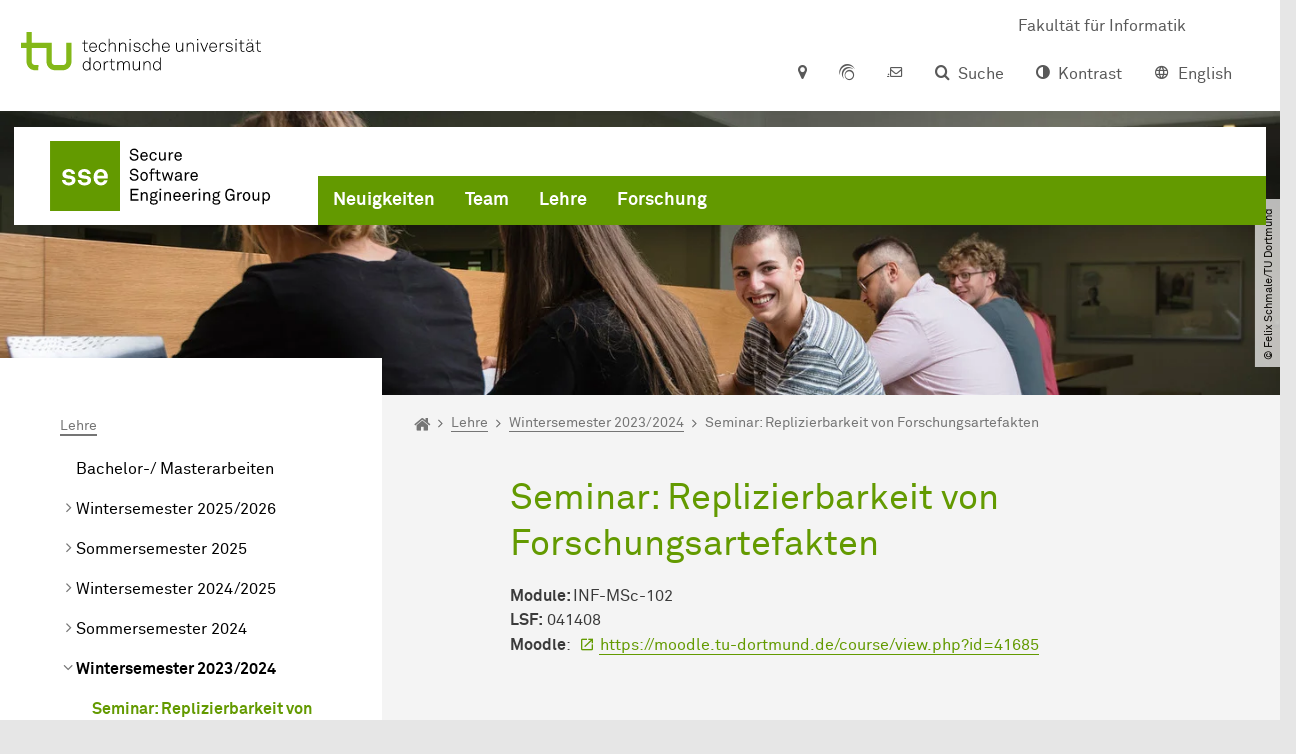

--- FILE ---
content_type: text/html; charset=utf-8
request_url: https://sse.cs.tu-dortmund.de/de/lehre/wintersemester-2023/seminar-replizierbarkeit-von-forschungsartefakten/
body_size: 17638
content:
<!DOCTYPE html>
<html dir="ltr" lang="de" class="no-js">
<head>

<meta charset="utf-8">
<!-- 
	TYPO3 CMS supported by mehrwert - https://www.mehrwert.de/

	This website is powered by TYPO3 - inspiring people to share!
	TYPO3 is a free open source Content Management Framework initially created by Kasper Skaarhoj and licensed under GNU/GPL.
	TYPO3 is copyright 1998-2026 of Kasper Skaarhoj. Extensions are copyright of their respective owners.
	Information and contribution at https://typo3.org/
-->



<title>Seminar: Replizierbarkeit von Forschungsartefakten - SSE - TU Dortmund</title>
<meta http-equiv="x-ua-compatible" content="IE=edge" />
<meta name="generator" content="TYPO3 CMS" />
<meta name="viewport" content="width=device-width, initial-scale=1" />
<meta name="robots" content="index,follow" />
<meta name="author" content="TU Dortmund" />
<meta property="og:type" content="website" />
<meta property="og:title" content="Seminar: Replizierbarkeit von Forschungsartefakten" />
<meta property="og:site_name" content="TU Dortmund" />
<meta property="og:image" content="https://sse.cs.tu-dortmund.de/typo3conf/ext/tudo_base/Resources/Public/Images/tu-dortmund-logo-social.png" />
<meta name="twitter:card" content="summary" />
<meta name="apple-mobile-web-app-capable" content="no" />
<meta name="format-detection" content="telephone=no" />
<meta name="revisit-after" content="10 days" />


<link rel="stylesheet" href="/typo3temp/assets/compressed/merged-b5c294cdf6aa677b53cf46afebe66dea-b6e1e1d4992b6c3dd9bf6081e536d9f7.css?1764087063" media="all">






<link rel="prev" href="/de/lehre/wintersemester-2023/fachprojekt-statische-programmanalyse-in-der-praxis/">    <script type="text/javascript">
        var html = document.getElementsByTagName('html')[0];
        html.setAttribute('class', 'js');
    </script>


        
    



    <meta name="msapplication-square70x70logo" content="/storages/sse-cs/r/Icons_und_Logos/sse_logo_favicon.png">
    <meta name="msapplication-square150x150logo" content="/storages/sse-cs/r/Icons_und_Logos/sse_logo_favicon.png">
    <meta name="msapplication-square310x310logo" content="/storages/sse-cs/r/Icons_und_Logos/sse_logo_favicon.png">
    <meta name="msapplication-TileImage" content="/storages/sse-cs/r/Icons_und_Logos/sse_logo_favicon.png">
    <link rel="apple-touch-icon-precomposed" href="/storages/sse-cs/r/Icons_und_Logos/sse_logo_favicon.png">
    <link rel="apple-touch-icon-precomposed" sizes="57x57" href="/storages/sse-cs/_processed_/e/b/csm_sse_logo_favicon_5f16ba756e.png">
    <link rel="apple-touch-icon-precomposed" sizes="60x60" href="/storages/sse-cs/_processed_/e/b/csm_sse_logo_favicon_e5740825ea.png">
    <link rel="apple-touch-icon-precomposed" sizes="76x76" href="/storages/sse-cs/r/Icons_und_Logos/sse_logo_favicon.png">
    <link rel="apple-touch-icon-precomposed" sizes="120x120" href="/storages/sse-cs/r/Icons_und_Logos/sse_logo_favicon.png">
    <link rel="apple-touch-icon-precomposed" sizes="152x152" href="/storages/sse-cs/r/Icons_und_Logos/sse_logo_favicon.png">
    <link rel="apple-touch-icon-precomposed" sizes="180x180" href="/storages/sse-cs/r/Icons_und_Logos/sse_logo_favicon.png">
    <link rel="shortcut icon" href="/storages/sse-cs/_processed_/e/b/csm_sse_logo_favicon_05ad4fec0b.png">
    <link rel="icon" type="image/png" sizes="64x64" href="/storages/sse-cs/r/Icons_und_Logos/sse_logo_favicon.png">




<link rel="canonical" href="https://sse.cs.tu-dortmund.de/de/lehre/wintersemester-2023/seminar-replizierbarkeit-von-forschungsartefakten/"/>

<link rel="alternate" hreflang="en" href="https://sse.cs.tu-dortmund.de/teaching/winter-semester-2023/seminar-replicability-of-research-artifacts/"/>
<link rel="alternate" hreflang="de" href="https://sse.cs.tu-dortmund.de/de/lehre/wintersemester-2023/seminar-replizierbarkeit-von-forschungsartefakten/"/>
<link rel="alternate" hreflang="x-default" href="https://sse.cs.tu-dortmund.de/teaching/winter-semester-2023/seminar-replicability-of-research-artifacts/"/>

<!-- VhsAssetsDependenciesLoaded tudo-itmc-webapp -->
</head>
<body id="p86888" class="page-86888 pagelevel-4 language-1 backendlayout-pagets__subnavigation_left_4_rows layout-0 logo-variant-3" data-page-uid="86888">




<span id="top" tabindex="-1"></span>





<div class="accessible-jump-links">
    

    
        <a href="#breadcrumb" class="visually-hidden-focusable onfocus-top-left">
            Zum Navigationspfad
        </a>
    

    
        <a href="#content" class="visually-hidden-focusable onfocus-top-left">
            Unterseiten von „Lehre“
        </a>
    

    
            <a href="#nav_container_brand" class="visually-hidden-focusable onfocus-top-left">
                Zur Navigation
            </a>
        

    <a href="#quick-access" class="visually-hidden-focusable onfocus-top-left">
        Zum Schnellzugriff
    </a>

    <a href="#footer" class="visually-hidden-focusable onfocus-top-left">
        Zum Fuß der Seite mit weiteren Services
    </a>
</div>





<a href="#content" class="visually-hidden-focusable onfocus-top-left">
    Zum Inhalt
</a>





    <div class="c-header-branding c-header-branding--visible" data-nosnippet>
        <div class="c-header-branding--mobile">
            <div class="parent-faculty">
                <a href="/de/">
                    
                            <img src="/storages/sse-cs/r/Icons_und_Logos/sse_header.svg" width="276" height="88" alt="" />
                        
                </a>
            </div>
        </div>
        
            
                <div class="c-header-branding--desktop">
                    <a href="http://www.cs.tu-dortmund.de/" target="_blank" rel="noreferrer">
                        <span>Fakultät für Informatik</span>
                    </a>
                </div>
            
        
    </div>



    <nav class="c-quickaccess-bar c-quickaccess-bar--desktop">
        <div class="c-quickaccess-bar__left" data-nosnippet>
            <div class="site-logo logo">
                <a class="navbar-brand" href="https://www.tu-dortmund.de/en/">
                    <span class="visually-hidden">Zur Startseite</span>
                    <img alt="Technische Universität Dortmund" src="/typo3conf/ext/tudo_base/Resources/Public/Images/tu-dortmund-logo-claim-de.svg" width="64" height="64" />
                </a>
            </div>
        </div>
        <div class="c-quickaccess-bar__center" data-nosnippet>
            
                <nav id="quick-access" class="c-quickaccess-bar__navigation">
                    
                    
                    
                    
                    
                        


        <a title="Anfahrt &amp; Lageplan"
           href="#quickaccess-content-directions"
           class="c-quickaccess-bar__anchor toggle-offcanvas js-toggle-meta-flyout"
           aria-expanded="false"
           aria-controls="quickaccess-content-directions"
           tabindex="0">
            <span class="c-quickaccess-bar-anchor__icon quickaccess-directions" aria-hidden="true"></span>
            <span class="c-quickaccess-bar-anchor__text">Anfahrt &amp; Lageplan</span>
        </a>
    



                    
                    
                        


        

<section
    id="quickaccess-content-directions"
    class="c-quickaccess-bar__content c-quickaccess-bar__content--hidden"
    tabindex="-1"
>
    <h3 class="ml-3">Anfahrt &amp; Lageplan</h3>

    <div class="row">
        
                <div class="col-md-8">
                    












        
        

                <div id="c" class="frame frame- frame-layout- frame-type- frame-space-before-none frame-space-after-none">
                    <div class="frame-container">
                        <div class="frame-inner">
                            
                            
                                



                            
                            
                                    
                                        



                                    
                                
                            
    

                            
                                



                            
                            
                                



                            
                        </div>
                    </div>
                </div>

            
    


                </div>
            
    </div>

    <a href="#" class="c-quickaccess-bar-content__icon icon-close" tabindex="0">
        <span class="icon" aria-hidden="true"></span>
        <span class="visually-hidden">Meta-Navigation schließen</span>
    </a>
</section>



    



                    
                    
                    
                    
                        


        <a title="ServicePortal"
           class="c-quickaccess-bar__anchor toggle-offcanvas"
           href="https://service.tu-dortmund.de/"
           target="_blank"
           rel="noreferrer"
           tabindex="0">
            <span class="c-quickaccess-bar-anchor__icon quickaccess-service-portal" aria-hidden="true"></span>
            <span class="c-quickaccess-bar-anchor__text">ServicePortal</span>
        </a>
    



                    
                    
                        


        <a title="UniMail"
           class="c-quickaccess-bar__anchor toggle-offcanvas"
           href="https://webmail.tu-dortmund.de/"
           target="_blank"
           rel="noreferrer"
           tabindex="0">
            <span class="c-quickaccess-bar-anchor__icon quickaccess-unimail" aria-hidden="true"></span>
            <span class="c-quickaccess-bar-anchor__text">UniMail</span>
        </a>
    



                    
                </nav>
            
        </div>
        <div class="c-quickaccess-bar__right" data-nosnippet>
            
                
                    


        <a title="Suche"
           href="#quickaccess-content-search"
           class="c-quickaccess-bar__anchor toggle-offcanvas js-toggle-meta-flyout"
           aria-expanded="false"
           aria-controls="quickaccess-content-search"
           tabindex="0">
            <span class="c-quickaccess-bar-anchor__icon quickaccess-search" aria-hidden="true"></span>
            <span class="c-quickaccess-bar-anchor__text">Suche</span>
        </a>
    



                
                
                    


        

<section
    id="quickaccess-content-search"
    class="c-quickaccess-bar__content c-quickaccess-bar__content--hidden"
    tabindex="-1"
    role="search"
>
    <h3>Suche</h3>

    <form class="search-form" action="/de/suche/">
        <div class="container">
            <div class="row">
                <div class="col mb-4">
                    <div class="input-group">
                        <label for="sterm" class="visually-hidden">Suche</label>
                        <input type="text" class="form-control" id="sterm" data-quickaccess-solr-q
                               placeholder="Suche nach Name, ..." name="tx_solr[q]">
                        <div class="input-group-append">
                            <button class="btn btn-primary icon-btn icon-search no-txt" type="submit">
                                <span class="btntxt visually-hidden">Suche</span>
                                <span class="icon" aria-hidden="true"></span>
                            </button>
                        </div>
                    </div>
                </div>
            </div>
        </div>
    </form>

    <form action="/de/personensuche/">
        <div class="container">
            <div class="row">
                <input type="hidden" name="tx_tudoitmc_personsearch[q]" data-quickaccess-personsearch-q>
                <div class="col mb-4">
                    <div class="input-group">
                        <button class="btn btn-primary icon-btn" type="submit">
                            <span class="btntxt">Personensuche</span>
                            <span class="icon" aria-hidden="true"></span>
                        </button>
                    </div>
                </div>
            </div>
        </div>
    </form>

    <a href="#" class="c-quickaccess-bar-content__icon icon-close" tabindex="0">
        <span class="icon" aria-hidden="true"></span>
        <span class="visually-hidden">Meta-Navigation schließen</span>
    </a>
</section>

    



                
            
            
                


        <a title="Kontrast"
           class="c-quickaccess-bar__anchor toggle-offcanvas js-contrastswitch"
           href="">
            <span class="c-quickaccess-bar-anchor__icon quickaccess-contrastswitch" aria-hidden="true"></span>
            <span class="c-quickaccess-bar-anchor__text">Kontrast</span>
        </a>
    



            
            
                
                    


        
            
                    
                        
                                
                                    
                                            
                                                    <a tabindex="0" class="c-quickaccess-bar__anchor toggle-offcanvas" href="/teaching/winter-semester-2023/seminar-replicability-of-research-artifacts/">
                                                        <span class="c-quickaccess-bar-anchor__icon quickaccess-language quickaccess-language--en" aria-hidden="true"></span>
                                                        <span class="c-quickaccess-bar-anchor__text">English</span>
                                                    </a>
                                                
                                        
                                
                                    
                                            
                                        
                                
                            
                    
                        
                    
                
        
    



                
            
        </div>
    </nav>

    <nav class="c-quickaccess-bar c-quickaccess-bar-top c-quickaccess-bar--mobile">
        <div class="site-logo logo" data-nosnippet>
            <a class="navbar-brand" href="https://www.tu-dortmund.de/en/">
                <span class="visually-hidden">Zur Startseite</span>
                <img alt="Technische Universität Dortmund" src="/typo3conf/ext/tudo_base/Resources/Public/Images/tu-dortmund-logo-claim-de.svg" width="64" height="64" />
            </a>
        </div>
        <div class="c-quickaccess-bar-mobile__nosnippet-container" data-nosnippet>
            
                


        <a title="Kontrast"
           class="c-quickaccess-bar__anchor toggle-offcanvas js-contrastswitch"
           href="">
            <span class="c-quickaccess-bar-anchor__icon quickaccess-contrastswitch" aria-hidden="true"></span>
            <span class="c-quickaccess-bar-anchor__text">Kontrast</span>
        </a>
    



            
            
                
                    


        
            
                    
                        
                                
                                    
                                            
                                                    <a tabindex="0" class="c-quickaccess-bar__anchor toggle-offcanvas" href="/teaching/winter-semester-2023/seminar-replicability-of-research-artifacts/">
                                                        <span class="c-quickaccess-bar-anchor__icon quickaccess-language quickaccess-language--en" aria-hidden="true"></span>
                                                        <span class="c-quickaccess-bar-anchor__text">English</span>
                                                    </a>
                                                
                                        
                                
                                    
                                            
                                        
                                
                            
                    
                        
                    
                
        
    



                
            
        </div>
    </nav>

    
        <nav class="c-quickaccess-bar c-quickaccess-bar-bottom c-quickaccess-bar--mobile">
            <div class="c-quickaccess-bar__bottom" data-nosnippet>
                <div class="c-quickaccess-bar-bottom__hamburger">
                    <div class="icon-hamburger">
                        <span class="icon" aria-hidden="true"></span>
                    </div>
                </div>

                <nav id="quick-access" class="c-quickaccess-bar__navigation">
                    <div class="c-quickaccess-bar-bottom__items">
                        
                            


        <a title="Suche"
           href="#quickaccess-content-search"
           class="c-quickaccess-bar__anchor toggle-offcanvas js-toggle-meta-flyout"
           aria-expanded="false"
           aria-controls="quickaccess-content-search"
           tabindex="0">
            <span class="c-quickaccess-bar-anchor__icon quickaccess-search" aria-hidden="true"></span>
            <span class="c-quickaccess-bar-anchor__text">Suche</span>
        </a>
    



                        
                        
                            


        

<section
    id="quickaccess-content-search"
    class="c-quickaccess-bar__content c-quickaccess-bar__content--hidden"
    tabindex="-1"
    role="search"
>
    <h3>Suche</h3>

    <form class="search-form" action="/de/suche/">
        <div class="container">
            <div class="row">
                <div class="col mb-4">
                    <div class="input-group">
                        <label for="sterm" class="visually-hidden">Suche</label>
                        <input type="text" class="form-control" id="sterm" data-quickaccess-solr-q
                               placeholder="Suche nach Name, ..." name="tx_solr[q]">
                        <div class="input-group-append">
                            <button class="btn btn-primary icon-btn icon-search no-txt" type="submit">
                                <span class="btntxt visually-hidden">Suche</span>
                                <span class="icon" aria-hidden="true"></span>
                            </button>
                        </div>
                    </div>
                </div>
            </div>
        </div>
    </form>

    <form action="/de/personensuche/">
        <div class="container">
            <div class="row">
                <input type="hidden" name="tx_tudoitmc_personsearch[q]" data-quickaccess-personsearch-q>
                <div class="col mb-4">
                    <div class="input-group">
                        <button class="btn btn-primary icon-btn" type="submit">
                            <span class="btntxt">Personensuche</span>
                            <span class="icon" aria-hidden="true"></span>
                        </button>
                    </div>
                </div>
            </div>
        </div>
    </form>

    <a href="#" class="c-quickaccess-bar-content__icon icon-close" tabindex="0">
        <span class="icon" aria-hidden="true"></span>
        <span class="visually-hidden">Meta-Navigation schließen</span>
    </a>
</section>

    



                        
                        
                        
                        
                        
                        
                        
                        
                            


        <a title="Anfahrt &amp; Lageplan"
           href="#quickaccess-content-directions"
           class="c-quickaccess-bar__anchor toggle-offcanvas js-toggle-meta-flyout"
           aria-expanded="false"
           aria-controls="quickaccess-content-directions"
           tabindex="0">
            <span class="c-quickaccess-bar-anchor__icon quickaccess-directions" aria-hidden="true"></span>
            <span class="c-quickaccess-bar-anchor__text">Anfahrt &amp; Lageplan</span>
        </a>
    



                        
                        
                            


        

<section
    id="quickaccess-content-directions"
    class="c-quickaccess-bar__content c-quickaccess-bar__content--hidden"
    tabindex="-1"
>
    <h3 class="ml-3">Anfahrt &amp; Lageplan</h3>

    <div class="row">
        
                <div class="col-md-8">
                    












        
        

                <div id="c" class="frame frame- frame-layout- frame-type- frame-space-before-none frame-space-after-none">
                    <div class="frame-container">
                        <div class="frame-inner">
                            
                            
                                



                            
                            
                                    
                                        



                                    
                                
                            
    

                            
                                



                            
                            
                                



                            
                        </div>
                    </div>
                </div>

            
    


                </div>
            
    </div>

    <a href="#" class="c-quickaccess-bar-content__icon icon-close" tabindex="0">
        <span class="icon" aria-hidden="true"></span>
        <span class="visually-hidden">Meta-Navigation schließen</span>
    </a>
</section>



    



                        
                        
                            


        <a title="ServicePortal"
           class="c-quickaccess-bar__anchor toggle-offcanvas"
           href="https://service.tu-dortmund.de/"
           target="_blank"
           rel="noreferrer"
           tabindex="0">
            <span class="c-quickaccess-bar-anchor__icon quickaccess-service-portal" aria-hidden="true"></span>
            <span class="c-quickaccess-bar-anchor__text">ServicePortal</span>
        </a>
    



                        
                        
                            


        <a title="UniMail"
           class="c-quickaccess-bar__anchor toggle-offcanvas"
           href="https://webmail.tu-dortmund.de/"
           target="_blank"
           rel="noreferrer"
           tabindex="0">
            <span class="c-quickaccess-bar-anchor__icon quickaccess-unimail" aria-hidden="true"></span>
            <span class="c-quickaccess-bar-anchor__text">UniMail</span>
        </a>
    



                        
                    </div>
                </nav>
            </div>
        </nav>
    




<div class="wrapper">
    
    
    


    <header class="c-header">
        <div class="site-nav site-nav-main nav-main-overlay" data-nosnippet>
            <div id="nav_main" class="nav-main nav-main--offset-faculty">
                <div class="c-navigation c-navigation--desktop">
                    
    <nav class="nav-main-inner navbar navbar-expand-lg" aria-label="Navigationsübersicht">

        <div class="site-logo logo site-logo-faculty site-logo-faculty-img">
            <a class="navbar-brand" href="/de/">
                <span class="visually-hidden">Zur Startseite</span>
                
                        <img data-no-inject="" src="/storages/sse-cs/r/Icons_und_Logos/sse_header.svg" width="220" height="70" alt="" />
                    
            </a>
        </div>

        <div class="header-navigation-bar" id="navbar_supported_content">
            
                    
    <div id="nav_container_brand" class="nav-container" tabindex="-1">
        


    <ul class="nav navbar-nav navbar-main menu menu--brand menu--level-1" data-header="navigation">
        
            
        <li class="nav-item nav-item--level-1  "
            data-page-uid="27635">
            
                    
    <a class="nav-link"
       href="/de/news/" >
    Neuigkeiten
    </a>

                
        </li>
    

            
        <li class="nav-item nav-item--level-1  dropdown has-sub-navigation"
            data-page-uid="28691">
            
                    
    <a class="nav-link dropdown-toggle"
       data-bs-toggle="dropdown" aria-haspopup="true" aria-expanded="false" data-bs-target="#university-dropdown-28691"
       href="/de/team/" >
    Team
    </a>

    <div class="dropdown-container dropdown-container--offset" id="university-dropdown-28691">
        <div class="dropdown-menu">
            <div class="dropdown-menu__content">
                <div class="teaser">
                    <div class="teaser__image">
                        
                            
                                
                                
                                
                                

                                
                                        <picture><source srcset="/storages/zentraler_bilderpool/_processed_/f/6/csm_Dortmunder_U_e0c195b342.jpg 1x, /storages/zentraler_bilderpool/_processed_/f/6/csm_Dortmunder_U_694051d633.jpg 2x, /storages/zentraler_bilderpool/_processed_/f/6/csm_Dortmunder_U_4b9b161bcf.jpg 3x" media="(min-width: 1024px), (min-width: 576px) and (max-width: 1023px), (max-width: 575px)" /><img src="/storages/zentraler_bilderpool/_processed_/f/6/csm_Dortmunder_U_e0c195b342.jpg" alt="Das Dortmunder U mit Bildschirmen und blauem Himmel im Hintergrund." title="Dortmunder U " class="img-fluid" loading="eager" width="292" height="195" /></picture>
                                    
                            
                        
                    </div>
                    <div class="teaser__text">
                        <p>
                            Lernen Sie unser Team kennen!
                        </p>
                    </div>
                </div>
            </div>

            <div class="dropdown-menu__menu">
                <ul class="menu menu--level-2">
                    <li class="nav-item nav-item--level-2">
                        <a class="nav-link nav-link--level-2-title"
                           href="/de/team/" >
                            Team
                        </a>
                    </li>
                    
                        
                                <li class="nav-item nav-item--level-2  ">
                                    
                                            <a class="nav-link"
                                               href="/de/team/ben-hermann/" >
                                            Ben Hermann
                                            </a>
                                        
                                </li>
                            
                    
                        
                                <li class="nav-item nav-item--level-2  ">
                                    
                                            <a class="nav-link"
                                               href="/de/team/andreas-diepenbrock/" >
                                            Andreas Diepenbrock
                                            </a>
                                        
                                </li>
                            
                    
                        
                                <li class="nav-item nav-item--level-2  ">
                                    
                                            <a class="nav-link"
                                               href="/de/team/johannes-duesing/" >
                                            Johannes Düsing
                                            </a>
                                        
                                </li>
                            
                    
                        
                                <li class="nav-item nav-item--level-2  ">
                                    
                                            <a class="nav-link"
                                               href="/de/team/dominik-helm/" >
                                            Dominik Helm
                                            </a>
                                        
                                </li>
                            
                    
                        
                                <li class="nav-item nav-item--level-2  ">
                                    
                                            <a class="nav-link"
                                               href="/de/team/anemone-kampkoetter/" >
                                            Anemone Kampkötter
                                            </a>
                                        
                                </li>
                            
                    
                </ul>
            </div>
        </div>
    </div>

    <a href="#" class="btn icon-btn no-txt sub-navigation-trigger d-lg-none">
        <span class="visually-hidden"> Unterpunkte zu „Team“ anzeigen</span>
        <span class="icon" aria-hidden="true"></span>
    </a>

                
        </li>
    

            
        <li class="nav-item nav-item--level-1 active dropdown has-sub-navigation"
            data-page-uid="28688">
            
                    
    <a class="nav-link dropdown-toggle"
       data-bs-toggle="dropdown" aria-haspopup="true" aria-expanded="false" data-bs-target="#university-dropdown-28688"
       href="/de/lehre/" >
    Lehre
    </a>

    <div class="dropdown-container dropdown-container--offset" id="university-dropdown-28688">
        <div class="dropdown-menu">
            <div class="dropdown-menu__content">
                <div class="teaser">
                    <div class="teaser__image">
                        
                            
                                
                                
                                
                                

                                
                                        <picture><source srcset="/storages/zentraler_bilderpool/_processed_/e/5/csm_Studentin-Laptop-tippend_05_ac534ae2fb.jpg 1x, /storages/zentraler_bilderpool/_processed_/e/5/csm_Studentin-Laptop-tippend_05_d5ea9b8d50.jpg 2x, /storages/zentraler_bilderpool/_processed_/e/5/csm_Studentin-Laptop-tippend_05_bd118b7dce.jpg 3x" media="(min-width: 1024px), (min-width: 576px) and (max-width: 1023px), (max-width: 575px)" /><img src="/storages/zentraler_bilderpool/_processed_/e/5/csm_Studentin-Laptop-tippend_05_ac534ae2fb.jpg" alt="Studentin tippend am Laptop, daneben liegen Bücher und Stifte." title="Arbeit am Laptop" class="img-fluid" loading="eager" width="292" height="195" /></picture>
                                    
                            
                        
                    </div>
                    <div class="teaser__text">
                        <p>
                            Lernen Sie unser Lehrangebot kennen!
                        </p>
                    </div>
                </div>
            </div>

            <div class="dropdown-menu__menu">
                <ul class="menu menu--level-2">
                    <li class="nav-item nav-item--level-2">
                        <a class="nav-link nav-link--level-2-title"
                           href="/de/lehre/" >
                            Lehre
                        </a>
                    </li>
                    
                        
                                <li class="nav-item nav-item--level-2  ">
                                    
                                            <a class="nav-link"
                                               href="/de/lehre/bachelor-masterarbeiten/" >
                                            Bachelor-/ Masterarbeiten
                                            </a>
                                        
                                </li>
                            
                    
                        
                                <li class="nav-item nav-item--level-2  ">
                                    
                                            <div class="nav-link-container">
                                                <a class="nav-link"
                                                   href="/de/lehre/wintersemester-2025/" >
                                                Wintersemester 2025/2026
                                                </a>

                                                <a href="#"
                                                   class="nav-link menu-toggle btn icon-btn no-txt icon-angle-right"
                                                   data-bs-toggle="menu-113306"
                                                   aria-haspopup="true"
                                                   aria-expanded="false"
                                                   aria-controls="menu-113306">
                                                    <span class="icon" aria-hidden="true"></span>
                                                    <span class="visually-hidden">
                                                        Unterpunkte zu „Wintersemester 2025/2026“ anzeigen
                                                    </span>
                                                </a>
                                            </div>

                                            <ul id="menu-113306" class="menu menu--level-3">
                                                
                                                    
                                                            <li class="nav-item nav-item--level-3  ">
                                                                
                                                                        <a class="nav-link"
                                                                           href="/de/lehre/wintersemester-2025/seminar-replizierbarkeit-von-forschungsartefakten/" >
                                                                        Seminar: Replizierbarkeit von Forschungsartefakten
                                                                        </a>
                                                                    
                                                            </li>
                                                        
                                                
                                                    
                                                            <li class="nav-item nav-item--level-3  ">
                                                                
                                                                        <a class="nav-link"
                                                                           href="/de/lehre/wintersemester-2025/type-systems-for-correctness-and-security/" >
                                                                        Type Systems for Correctness and Security
                                                                        </a>
                                                                    
                                                            </li>
                                                        
                                                
                                            </ul>
                                        
                                </li>
                            
                    
                        
                                <li class="nav-item nav-item--level-2  ">
                                    
                                            <div class="nav-link-container">
                                                <a class="nav-link"
                                                   href="/de/lehre/sommersemester-2025/" >
                                                Sommersemester 2025
                                                </a>

                                                <a href="#"
                                                   class="nav-link menu-toggle btn icon-btn no-txt icon-angle-right"
                                                   data-bs-toggle="menu-105924"
                                                   aria-haspopup="true"
                                                   aria-expanded="false"
                                                   aria-controls="menu-105924">
                                                    <span class="icon" aria-hidden="true"></span>
                                                    <span class="visually-hidden">
                                                        Unterpunkte zu „Sommersemester 2025“ anzeigen
                                                    </span>
                                                </a>
                                            </div>

                                            <ul id="menu-105924" class="menu menu--level-3">
                                                
                                                    
                                                            <li class="nav-item nav-item--level-3  ">
                                                                
                                                                        <a class="nav-link"
                                                                           href="/de/lehre/sommersemester-2025/proseminar-inkrementelle-ansaetze-fuer-programmanalysen/" >
                                                                        Proseminar: Inkrementelle Ansätze für Programmanalysen
                                                                        </a>
                                                                    
                                                            </li>
                                                        
                                                
                                                    
                                                            <li class="nav-item nav-item--level-3  ">
                                                                
                                                                        <a class="nav-link"
                                                                           href="/de/lehre/sommersemester-2025/softwaretechnik/" >
                                                                        Softwaretechnik
                                                                        </a>
                                                                    
                                                            </li>
                                                        
                                                
                                                    
                                                            <li class="nav-item nav-item--level-3  ">
                                                                
                                                                        <a class="nav-link"
                                                                           href="/de/lehre/sommersemester-2025/fachprojekt-statische-programmanalyse-in-der-praxis/" >
                                                                        Fachprojekt: Statische Programmanalyse in der Praxis
                                                                        </a>
                                                                    
                                                            </li>
                                                        
                                                
                                            </ul>
                                        
                                </li>
                            
                    
                        
                                <li class="nav-item nav-item--level-2  ">
                                    
                                            <div class="nav-link-container">
                                                <a class="nav-link"
                                                   href="/de/lehre/wintersemester-2024/" >
                                                Wintersemester 2024/2025
                                                </a>

                                                <a href="#"
                                                   class="nav-link menu-toggle btn icon-btn no-txt icon-angle-right"
                                                   data-bs-toggle="menu-100450"
                                                   aria-haspopup="true"
                                                   aria-expanded="false"
                                                   aria-controls="menu-100450">
                                                    <span class="icon" aria-hidden="true"></span>
                                                    <span class="visually-hidden">
                                                        Unterpunkte zu „Wintersemester 2024/2025“ anzeigen
                                                    </span>
                                                </a>
                                            </div>

                                            <ul id="menu-100450" class="menu menu--level-3">
                                                
                                                    
                                                            <li class="nav-item nav-item--level-3  ">
                                                                
                                                                        <a class="nav-link"
                                                                           href="/de/lehre/wintersemester-2024/type-systems-for-correctness-and-security/" >
                                                                        Type Systems for Correctness and Security
                                                                        </a>
                                                                    
                                                            </li>
                                                        
                                                
                                                    
                                                            <li class="nav-item nav-item--level-3  ">
                                                                
                                                                        <a class="nav-link"
                                                                           href="/de/lehre/wintersemester-2024/fachprojekt-statische-programmanalyse-in-der-praxis/" >
                                                                        Fachprojekt: Statische Programmanalyse in der Praxis
                                                                        </a>
                                                                    
                                                            </li>
                                                        
                                                
                                                    
                                                            <li class="nav-item nav-item--level-3  ">
                                                                
                                                                        <a class="nav-link"
                                                                           href="/de/lehre/wintersemester-2024/seminar-replizierbarkeit-von-forschungsartefakten/" >
                                                                        Seminar: Replizierbarkeit von Forschungsartefakten
                                                                        </a>
                                                                    
                                                            </li>
                                                        
                                                
                                            </ul>
                                        
                                </li>
                            
                    
                        
                                <li class="nav-item nav-item--level-2  ">
                                    
                                            <div class="nav-link-container">
                                                <a class="nav-link"
                                                   href="/de/lehre/sommersemester-2024/" >
                                                Sommersemester 2024
                                                </a>

                                                <a href="#"
                                                   class="nav-link menu-toggle btn icon-btn no-txt icon-angle-right"
                                                   data-bs-toggle="menu-94669"
                                                   aria-haspopup="true"
                                                   aria-expanded="false"
                                                   aria-controls="menu-94669">
                                                    <span class="icon" aria-hidden="true"></span>
                                                    <span class="visually-hidden">
                                                        Unterpunkte zu „Sommersemester 2024“ anzeigen
                                                    </span>
                                                </a>
                                            </div>

                                            <ul id="menu-94669" class="menu menu--level-3">
                                                
                                                    
                                                            <li class="nav-item nav-item--level-3  ">
                                                                
                                                                        <a class="nav-link"
                                                                           href="/de/lehre/sommersemester-2024/softwaretechnik/" >
                                                                        Softwaretechnik
                                                                        </a>
                                                                    
                                                            </li>
                                                        
                                                
                                                    
                                                            <li class="nav-item nav-item--level-3  ">
                                                                
                                                                        <a class="nav-link"
                                                                           href="/de/lehre/sommersemester-2024/proseminar-die-dualitaet-in-programmanalyse/" >
                                                                        Proseminar: Die Dualität in Programmanalyse
                                                                        </a>
                                                                    
                                                            </li>
                                                        
                                                
                                            </ul>
                                        
                                </li>
                            
                    
                        
                                <li class="nav-item nav-item--level-2 active ">
                                    
                                            <div class="nav-link-container">
                                                <a class="nav-link"
                                                   href="/de/lehre/wintersemester-2023/" >
                                                Wintersemester 2023/2024
                                                </a>

                                                <a href="#"
                                                   class="nav-link menu-toggle btn icon-btn no-txt icon-angle-right"
                                                   data-bs-toggle="menu-86877"
                                                   aria-haspopup="true"
                                                   aria-expanded="false"
                                                   aria-controls="menu-86877">
                                                    <span class="icon" aria-hidden="true"></span>
                                                    <span class="visually-hidden">
                                                        Unterpunkte zu „Wintersemester 2023/2024“ anzeigen
                                                    </span>
                                                </a>
                                            </div>

                                            <ul id="menu-86877" class="menu menu--level-3">
                                                
                                                    
                                                            <li class="nav-item nav-item--level-3 active current">
                                                                
                                                                        <a class="nav-link"
                                                                           href="/de/lehre/wintersemester-2023/seminar-replizierbarkeit-von-forschungsartefakten/" >
                                                                        Seminar: Replizierbarkeit von Forschungsartefakten
                                                                        </a>
                                                                    
                                                            </li>
                                                        
                                                
                                                    
                                                            <li class="nav-item nav-item--level-3  ">
                                                                
                                                                        <a class="nav-link"
                                                                           href="/de/lehre/wintersemester-2023/fachprojekt-statische-programmanalyse-in-der-praxis/" >
                                                                        Fachprojekt: Statische Programmanalyse in der Praxis
                                                                        </a>
                                                                    
                                                            </li>
                                                        
                                                
                                                    
                                                            <li class="nav-item nav-item--level-3  ">
                                                                
                                                                        <a class="nav-link"
                                                                           href="/de/lehre/wintersemester-2023/type-systems-for-correctness-and-security/" >
                                                                        Type Systems for Correctness and Security
                                                                        </a>
                                                                    
                                                            </li>
                                                        
                                                
                                            </ul>
                                        
                                </li>
                            
                    
                        
                                <li class="nav-item nav-item--level-2  ">
                                    
                                            <div class="nav-link-container">
                                                <a class="nav-link"
                                                   href="/de/lehre/sommersemester-2023/" >
                                                Sommersemester 2023
                                                </a>

                                                <a href="#"
                                                   class="nav-link menu-toggle btn icon-btn no-txt icon-angle-right"
                                                   data-bs-toggle="menu-74771"
                                                   aria-haspopup="true"
                                                   aria-expanded="false"
                                                   aria-controls="menu-74771">
                                                    <span class="icon" aria-hidden="true"></span>
                                                    <span class="visually-hidden">
                                                        Unterpunkte zu „Sommersemester 2023“ anzeigen
                                                    </span>
                                                </a>
                                            </div>

                                            <ul id="menu-74771" class="menu menu--level-3">
                                                
                                                    
                                                            <li class="nav-item nav-item--level-3  ">
                                                                
                                                                        <a class="nav-link"
                                                                           href="/de/lehre/sommersemester-2023/softwaretechnik/" >
                                                                        Softwaretechnik
                                                                        </a>
                                                                    
                                                            </li>
                                                        
                                                
                                                    
                                                            <li class="nav-item nav-item--level-3  ">
                                                                
                                                                        <a class="nav-link"
                                                                           href="/de/lehre/sommersemester-2023/proseminar-sicherheitsluecken/" >
                                                                        Proseminar: Sicherheitslücken in Software
                                                                        </a>
                                                                    
                                                            </li>
                                                        
                                                
                                            </ul>
                                        
                                </li>
                            
                    
                        
                                <li class="nav-item nav-item--level-2  ">
                                    
                                            <div class="nav-link-container">
                                                <a class="nav-link"
                                                   href="/de/lehre/wintersemester-2022/" >
                                                Wintersemester 2022/2023
                                                </a>

                                                <a href="#"
                                                   class="nav-link menu-toggle btn icon-btn no-txt icon-angle-right"
                                                   data-bs-toggle="menu-69134"
                                                   aria-haspopup="true"
                                                   aria-expanded="false"
                                                   aria-controls="menu-69134">
                                                    <span class="icon" aria-hidden="true"></span>
                                                    <span class="visually-hidden">
                                                        Unterpunkte zu „Wintersemester 2022/2023“ anzeigen
                                                    </span>
                                                </a>
                                            </div>

                                            <ul id="menu-69134" class="menu menu--level-3">
                                                
                                                    
                                                            <li class="nav-item nav-item--level-3  ">
                                                                
                                                                        <a class="nav-link"
                                                                           href="/de/lehre/wintersemester-2022/type-systems-for-correctness-and-security/" >
                                                                        Type Systems for Correctness and Security
                                                                        </a>
                                                                    
                                                            </li>
                                                        
                                                
                                                    
                                                            <li class="nav-item nav-item--level-3  ">
                                                                
                                                                        <a class="nav-link"
                                                                           href="/de/lehre/wintersemester-2022/seminar-replizierbarkeit-von-forschungsartefakten/" >
                                                                        Seminar: Replizierbarkeit von Forschungsartefakten
                                                                        </a>
                                                                    
                                                            </li>
                                                        
                                                
                                            </ul>
                                        
                                </li>
                            
                    
                        
                                <li class="nav-item nav-item--level-2  ">
                                    
                                            <div class="nav-link-container">
                                                <a class="nav-link"
                                                   href="/de/lehre/sommersemester-2022/" >
                                                Sommersemester 2022
                                                </a>

                                                <a href="#"
                                                   class="nav-link menu-toggle btn icon-btn no-txt icon-angle-right"
                                                   data-bs-toggle="menu-52072"
                                                   aria-haspopup="true"
                                                   aria-expanded="false"
                                                   aria-controls="menu-52072">
                                                    <span class="icon" aria-hidden="true"></span>
                                                    <span class="visually-hidden">
                                                        Unterpunkte zu „Sommersemester 2022“ anzeigen
                                                    </span>
                                                </a>
                                            </div>

                                            <ul id="menu-52072" class="menu menu--level-3">
                                                
                                                    
                                                            <li class="nav-item nav-item--level-3  ">
                                                                
                                                                        <a class="nav-link"
                                                                           href="/de/lehre/sommersemester-2022/softwaretechnik/" >
                                                                        Softwaretechnik
                                                                        </a>
                                                                    
                                                            </li>
                                                        
                                                
                                                    
                                                            <li class="nav-item nav-item--level-3  ">
                                                                
                                                                        <a class="nav-link"
                                                                           href="/de/lehre/sommersemester-2022/proseminar/" >
                                                                        Proseminar: Abstrakte Interpretation
                                                                        </a>
                                                                    
                                                            </li>
                                                        
                                                
                                            </ul>
                                        
                                </li>
                            
                    
                        
                                <li class="nav-item nav-item--level-2  ">
                                    
                                            <div class="nav-link-container">
                                                <a class="nav-link"
                                                   href="/de/lehre/wintersemester-2021/" >
                                                Wintersemester 2021/2022
                                                </a>

                                                <a href="#"
                                                   class="nav-link menu-toggle btn icon-btn no-txt icon-angle-right"
                                                   data-bs-toggle="menu-34830"
                                                   aria-haspopup="true"
                                                   aria-expanded="false"
                                                   aria-controls="menu-34830">
                                                    <span class="icon" aria-hidden="true"></span>
                                                    <span class="visually-hidden">
                                                        Unterpunkte zu „Wintersemester 2021/2022“ anzeigen
                                                    </span>
                                                </a>
                                            </div>

                                            <ul id="menu-34830" class="menu menu--level-3">
                                                
                                                    
                                                            <li class="nav-item nav-item--level-3  ">
                                                                
                                                                        <a class="nav-link"
                                                                           href="/de/lehre/wintersemester-2021/webtechnologien-1/" >
                                                                        Webtechnologien 1
                                                                        </a>
                                                                    
                                                            </li>
                                                        
                                                
                                                    
                                                            <li class="nav-item nav-item--level-3  ">
                                                                
                                                                        <a class="nav-link"
                                                                           href="/de/lehre/wintersemester-2021/fachprojekt-qualitaetsmetriken-fuer-software-bibliotheken/" >
                                                                        Fachprojekt: Qualitätsmetriken für Software Bibliotheken
                                                                        </a>
                                                                    
                                                            </li>
                                                        
                                                
                                                    
                                                            <li class="nav-item nav-item--level-3  ">
                                                                
                                                                        <a class="nav-link"
                                                                           href="/de/lehre/wintersemester-2021/type-systems-for-correctness-and-security/" >
                                                                        Type Systems for Correctness and Security
                                                                        </a>
                                                                    
                                                            </li>
                                                        
                                                
                                                    
                                                            <li class="nav-item nav-item--level-3  ">
                                                                
                                                                        <a class="nav-link"
                                                                           href="/de/lehre/wintersemester-2021/seminar-replizierbarkeit-von-forschungsartefakten/" >
                                                                        Seminar: Replizierbarkeit von Forschungsartefakten
                                                                        </a>
                                                                    
                                                            </li>
                                                        
                                                
                                            </ul>
                                        
                                </li>
                            
                    
                        
                                <li class="nav-item nav-item--level-2  ">
                                    
                                            <div class="nav-link-container">
                                                <a class="nav-link"
                                                   href="/de/lehre/sommersemester-2021/" >
                                                Sommersemester 2021
                                                </a>

                                                <a href="#"
                                                   class="nav-link menu-toggle btn icon-btn no-txt icon-angle-right"
                                                   data-bs-toggle="menu-28689"
                                                   aria-haspopup="true"
                                                   aria-expanded="false"
                                                   aria-controls="menu-28689">
                                                    <span class="icon" aria-hidden="true"></span>
                                                    <span class="visually-hidden">
                                                        Unterpunkte zu „Sommersemester 2021“ anzeigen
                                                    </span>
                                                </a>
                                            </div>

                                            <ul id="menu-28689" class="menu menu--level-3">
                                                
                                                    
                                                            <li class="nav-item nav-item--level-3  ">
                                                                
                                                                        <a class="nav-link"
                                                                           href="/de/lehre/sommersemester-2021/type-systems-for-correctness-and-security/" >
                                                                        Type Systems for Correctness and Security
                                                                        </a>
                                                                    
                                                            </li>
                                                        
                                                
                                                    
                                                            <li class="nav-item nav-item--level-3  ">
                                                                
                                                                        <a class="nav-link"
                                                                           href="/de/lehre/sommersemester-2021/proseminar-wiederverwendung-von-open-source-software/" >
                                                                        Proseminar: Wiederverwendung von Open-Source Software
                                                                        </a>
                                                                    
                                                            </li>
                                                        
                                                
                                            </ul>
                                        
                                </li>
                            
                    
                        
                                <li class="nav-item nav-item--level-2  ">
                                    
                                            <div class="nav-link-container">
                                                <a class="nav-link"
                                                   href="/de/lehre/wintersemester-2020-2021/" >
                                                Wintersemester 2020/2021
                                                </a>

                                                <a href="#"
                                                   class="nav-link menu-toggle btn icon-btn no-txt icon-angle-right"
                                                   data-bs-toggle="menu-46213"
                                                   aria-haspopup="true"
                                                   aria-expanded="false"
                                                   aria-controls="menu-46213">
                                                    <span class="icon" aria-hidden="true"></span>
                                                    <span class="visually-hidden">
                                                        Unterpunkte zu „Wintersemester 2020/2021“ anzeigen
                                                    </span>
                                                </a>
                                            </div>

                                            <ul id="menu-46213" class="menu menu--level-3">
                                                
                                                    
                                                            <li class="nav-item nav-item--level-3  ">
                                                                
                                                                        <a class="nav-link"
                                                                           href="/de/lehre/wintersemester-2020-2021/webtechnologien-1/" >
                                                                        Webtechnologien 1
                                                                        </a>
                                                                    
                                                            </li>
                                                        
                                                
                                            </ul>
                                        
                                </li>
                            
                    
                </ul>
            </div>
        </div>
    </div>

    <a href="#" class="btn icon-btn no-txt sub-navigation-trigger d-lg-none">
        <span class="visually-hidden"> Unterpunkte zu „Lehre“ anzeigen</span>
        <span class="icon" aria-hidden="true"></span>
    </a>

                
        </li>
    

            
        <li class="nav-item nav-item--level-1  dropdown has-sub-navigation"
            data-page-uid="27612">
            
                    
    <a class="nav-link dropdown-toggle"
       data-bs-toggle="dropdown" aria-haspopup="true" aria-expanded="false" data-bs-target="#university-dropdown-27612"
       href="/de/forschung/" >
    Forschung
    </a>

    <div class="dropdown-container dropdown-container--offset" id="university-dropdown-27612">
        <div class="dropdown-menu">
            <div class="dropdown-menu__content">
                <div class="teaser">
                    <div class="teaser__image">
                        
                            
                                
                                
                                
                                

                                
                                        <picture><source srcset="/storages/zentraler_bilderpool/_processed_/6/d/csm_Netzwerk_273e0068f0.jpg 1x, /storages/zentraler_bilderpool/_processed_/6/d/csm_Netzwerk_cddf210eab.jpg 2x, /storages/zentraler_bilderpool/_processed_/6/d/csm_Netzwerk_df22ba9e59.jpg 3x" media="(min-width: 1024px), (min-width: 576px) and (max-width: 1023px), (max-width: 575px)" /><img src="/storages/zentraler_bilderpool/_processed_/6/d/csm_Netzwerk_273e0068f0.jpg" alt="Weiße, hellblaue und dunkelblaue Punkte vor schwarzem Hintergrund, die mit goldenen Linien verbunden sind." title="Netzwerk" class="img-fluid" loading="eager" width="292" height="195" /></picture>
                                    
                            
                        
                    </div>
                    <div class="teaser__text">
                        <p>
                            Lernen Sie unsere Forschung kennen!
                        </p>
                    </div>
                </div>
            </div>

            <div class="dropdown-menu__menu">
                <ul class="menu menu--level-2">
                    <li class="nav-item nav-item--level-2">
                        <a class="nav-link nav-link--level-2-title"
                           href="/de/forschung/" >
                            Forschung
                        </a>
                    </li>
                    
                        
                                <li class="nav-item nav-item--level-2  ">
                                    
                                            <a class="nav-link"
                                               href="/de/forschung/forschungshighlights/" >
                                            Forschungshighlights
                                            </a>
                                        
                                </li>
                            
                    
                        
                                <li class="nav-item nav-item--level-2  ">
                                    
                                            <a class="nav-link"
                                               href="/de/forschung/publikationen/" >
                                            Publikationen
                                            </a>
                                        
                                </li>
                            
                    
                </ul>
            </div>
        </div>
    </div>

    <a href="#" class="btn icon-btn no-txt sub-navigation-trigger d-lg-none">
        <span class="visually-hidden"> Unterpunkte zu „Forschung“ anzeigen</span>
        <span class="icon" aria-hidden="true"></span>
    </a>

                
        </li>
    

</ul>










    </div>

                
        </div>
    </nav>

                </div>
                <nav class="c-navigation c-navigation--mobile c-navigation--hidden"
                     aria-label="Navigationsübersicht">
                    <div class="c-navigation-mobile__container" id="navbar_supported_content">
                        
                                
    <div id="nav_container_default" class="nav-container" tabindex="-1">
        


    <ul class="menu--level-1" data-header="targetgroups">
        
            
                    <li class="nav-item nav-item--level-1"
                        data-page-uid="27635">
                        
                                
    <a class="nav-link"
       href="/de/news/" >
    Neuigkeiten
    </a>

                            
                    </li>
                
        
            
                    <li class="nav-item nav-item--level-1 has-sub-navigation"
                        data-page-uid="28691">
                        
                                
    <a href="#"
       class="menu-toggle btn icon-btn icon-angle-right js-menu-toggle"
       data-bs-toggle="targetgroup-dropdown-28691"
       aria-haspopup="true"
       aria-expanded="false"
       aria-controls="targetgroup-dropdown-28691">
        <span class="icon" aria-hidden="true"></span>
        <span class="btntxt">
            Team
        </span>
    </a>

    <div class="c-navigation-mobile__submenu animation-slide-left c-navigation-mobile-submenu--hidden" id="targetgroup-dropdown-28691">
        <ul class="menu menu--level-2">
            <a href="#" class="c-navigation-mobile-submenu-back level-1">Hauptmenü</a>
            <a href="/de/team/" class="c-navigation-mobile-active-menu level-3">Team</a>
            
                
                        <li class="nav-item nav-item--level-2  has-sub-navigation">
                            
                                    <a class="nav-link"
                                       href="/de/team/ben-hermann/" >
                                    Ben Hermann
                                    </a>
                                
                        </li>
                    
            
                
                        <li class="nav-item nav-item--level-2  has-sub-navigation">
                            
                                    <a class="nav-link"
                                       href="/de/team/andreas-diepenbrock/" >
                                    Andreas Diepenbrock
                                    </a>
                                
                        </li>
                    
            
                
                        <li class="nav-item nav-item--level-2  has-sub-navigation">
                            
                                    <a class="nav-link"
                                       href="/de/team/johannes-duesing/" >
                                    Johannes Düsing
                                    </a>
                                
                        </li>
                    
            
                
                        <li class="nav-item nav-item--level-2  has-sub-navigation">
                            
                                    <a class="nav-link"
                                       href="/de/team/dominik-helm/" >
                                    Dominik Helm
                                    </a>
                                
                        </li>
                    
            
                
                        <li class="nav-item nav-item--level-2  has-sub-navigation">
                            
                                    <a class="nav-link"
                                       href="/de/team/anemone-kampkoetter/" >
                                    Anemone Kampkötter
                                    </a>
                                
                        </li>
                    
            
        </ul>
    </div>

                            
                    </li>
                
        
            
                    <li class="nav-item nav-item--level-1 active has-sub-navigation"
                        data-page-uid="28688">
                        
                                
    <a href="#"
       class="menu-toggle btn icon-btn icon-angle-right js-menu-toggle"
       data-bs-toggle="targetgroup-dropdown-28688"
       aria-haspopup="true"
       aria-expanded="false"
       aria-controls="targetgroup-dropdown-28688">
        <span class="icon" aria-hidden="true"></span>
        <span class="btntxt">
            Lehre
        </span>
    </a>

    <div class="c-navigation-mobile__submenu animation-slide-left c-navigation-mobile-submenu--hidden" id="targetgroup-dropdown-28688">
        <ul class="menu menu--level-2">
            <a href="#" class="c-navigation-mobile-submenu-back level-1">Hauptmenü</a>
            <a href="/de/lehre/" class="c-navigation-mobile-active-menu level-3">Lehre</a>
            
                
                        <li class="nav-item nav-item--level-2  has-sub-navigation">
                            
                                    <a class="nav-link"
                                       href="/de/lehre/bachelor-masterarbeiten/" >
                                    Bachelor-/ Masterarbeiten
                                    </a>
                                
                        </li>
                    
            
                
                        <li class="nav-item nav-item--level-2  has-sub-navigation">
                            
                                    <div class="nav-link-container">
                                        <a href="#"
                                           class="menu-toggle--level-2 btn icon-btn icon-angle-right js-menu-toggle"
                                           data-bs-toggle="menu-113306"
                                           aria-haspopup="true"
                                           aria-expanded="false"
                                           aria-controls="menu-113306">
                                            <span class="icon" aria-hidden="true"></span>
                                            <span class="btntxt">
                                                Wintersemester 2025/2026
                                            </span>
                                        </a>
                                        <div class="c-navigation-mobile__submenu animation-slide-left c-navigation-mobile-submenu--hidden" id="menu-113306">
                                            <ul id="menu-113306" class="menu menu--level-3">
                                                <a href="#" class="c-navigation-mobile-submenu-back level-2">Lehre</a>
                                                <a href="/de/lehre/wintersemester-2025/" class="c-navigation-mobile-active-menu level-3">Wintersemester 2025/2026</a>
                                                
                                                    
                                                            <li class="nav-item nav-item--level-3 has-sub-navigation">
                                                                
                                                                        <a class="nav-link"
                                                                           href="/de/lehre/wintersemester-2025/seminar-replizierbarkeit-von-forschungsartefakten/" >
                                                                        Seminar: Replizierbarkeit von Forschungsartefakten
                                                                        </a>
                                                                    
                                                            </li>
                                                        
                                                
                                                    
                                                            <li class="nav-item nav-item--level-3 has-sub-navigation">
                                                                
                                                                        <a class="nav-link"
                                                                           href="/de/lehre/wintersemester-2025/type-systems-for-correctness-and-security/" >
                                                                        Type Systems for Correctness and Security
                                                                        </a>
                                                                    
                                                            </li>
                                                        
                                                
                                            </ul>
                                        </div>
                                    </div>
                                
                        </li>
                    
            
                
                        <li class="nav-item nav-item--level-2  has-sub-navigation">
                            
                                    <div class="nav-link-container">
                                        <a href="#"
                                           class="menu-toggle--level-2 btn icon-btn icon-angle-right js-menu-toggle"
                                           data-bs-toggle="menu-105924"
                                           aria-haspopup="true"
                                           aria-expanded="false"
                                           aria-controls="menu-105924">
                                            <span class="icon" aria-hidden="true"></span>
                                            <span class="btntxt">
                                                Sommersemester 2025
                                            </span>
                                        </a>
                                        <div class="c-navigation-mobile__submenu animation-slide-left c-navigation-mobile-submenu--hidden" id="menu-105924">
                                            <ul id="menu-105924" class="menu menu--level-3">
                                                <a href="#" class="c-navigation-mobile-submenu-back level-2">Lehre</a>
                                                <a href="/de/lehre/sommersemester-2025/" class="c-navigation-mobile-active-menu level-3">Sommersemester 2025</a>
                                                
                                                    
                                                            <li class="nav-item nav-item--level-3 has-sub-navigation">
                                                                
                                                                        <a class="nav-link"
                                                                           href="/de/lehre/sommersemester-2025/proseminar-inkrementelle-ansaetze-fuer-programmanalysen/" >
                                                                        Proseminar: Inkrementelle Ansätze für Programmanalysen
                                                                        </a>
                                                                    
                                                            </li>
                                                        
                                                
                                                    
                                                            <li class="nav-item nav-item--level-3 has-sub-navigation">
                                                                
                                                                        <a class="nav-link"
                                                                           href="/de/lehre/sommersemester-2025/softwaretechnik/" >
                                                                        Softwaretechnik
                                                                        </a>
                                                                    
                                                            </li>
                                                        
                                                
                                                    
                                                            <li class="nav-item nav-item--level-3 has-sub-navigation">
                                                                
                                                                        <a class="nav-link"
                                                                           href="/de/lehre/sommersemester-2025/fachprojekt-statische-programmanalyse-in-der-praxis/" >
                                                                        Fachprojekt: Statische Programmanalyse in der Praxis
                                                                        </a>
                                                                    
                                                            </li>
                                                        
                                                
                                            </ul>
                                        </div>
                                    </div>
                                
                        </li>
                    
            
                
                        <li class="nav-item nav-item--level-2  has-sub-navigation">
                            
                                    <div class="nav-link-container">
                                        <a href="#"
                                           class="menu-toggle--level-2 btn icon-btn icon-angle-right js-menu-toggle"
                                           data-bs-toggle="menu-100450"
                                           aria-haspopup="true"
                                           aria-expanded="false"
                                           aria-controls="menu-100450">
                                            <span class="icon" aria-hidden="true"></span>
                                            <span class="btntxt">
                                                Wintersemester 2024/2025
                                            </span>
                                        </a>
                                        <div class="c-navigation-mobile__submenu animation-slide-left c-navigation-mobile-submenu--hidden" id="menu-100450">
                                            <ul id="menu-100450" class="menu menu--level-3">
                                                <a href="#" class="c-navigation-mobile-submenu-back level-2">Lehre</a>
                                                <a href="/de/lehre/wintersemester-2024/" class="c-navigation-mobile-active-menu level-3">Wintersemester 2024/2025</a>
                                                
                                                    
                                                            <li class="nav-item nav-item--level-3 has-sub-navigation">
                                                                
                                                                        <a class="nav-link"
                                                                           href="/de/lehre/wintersemester-2024/type-systems-for-correctness-and-security/" >
                                                                        Type Systems for Correctness and Security
                                                                        </a>
                                                                    
                                                            </li>
                                                        
                                                
                                                    
                                                            <li class="nav-item nav-item--level-3 has-sub-navigation">
                                                                
                                                                        <a class="nav-link"
                                                                           href="/de/lehre/wintersemester-2024/fachprojekt-statische-programmanalyse-in-der-praxis/" >
                                                                        Fachprojekt: Statische Programmanalyse in der Praxis
                                                                        </a>
                                                                    
                                                            </li>
                                                        
                                                
                                                    
                                                            <li class="nav-item nav-item--level-3 has-sub-navigation">
                                                                
                                                                        <a class="nav-link"
                                                                           href="/de/lehre/wintersemester-2024/seminar-replizierbarkeit-von-forschungsartefakten/" >
                                                                        Seminar: Replizierbarkeit von Forschungsartefakten
                                                                        </a>
                                                                    
                                                            </li>
                                                        
                                                
                                            </ul>
                                        </div>
                                    </div>
                                
                        </li>
                    
            
                
                        <li class="nav-item nav-item--level-2  has-sub-navigation">
                            
                                    <div class="nav-link-container">
                                        <a href="#"
                                           class="menu-toggle--level-2 btn icon-btn icon-angle-right js-menu-toggle"
                                           data-bs-toggle="menu-94669"
                                           aria-haspopup="true"
                                           aria-expanded="false"
                                           aria-controls="menu-94669">
                                            <span class="icon" aria-hidden="true"></span>
                                            <span class="btntxt">
                                                Sommersemester 2024
                                            </span>
                                        </a>
                                        <div class="c-navigation-mobile__submenu animation-slide-left c-navigation-mobile-submenu--hidden" id="menu-94669">
                                            <ul id="menu-94669" class="menu menu--level-3">
                                                <a href="#" class="c-navigation-mobile-submenu-back level-2">Lehre</a>
                                                <a href="/de/lehre/sommersemester-2024/" class="c-navigation-mobile-active-menu level-3">Sommersemester 2024</a>
                                                
                                                    
                                                            <li class="nav-item nav-item--level-3 has-sub-navigation">
                                                                
                                                                        <a class="nav-link"
                                                                           href="/de/lehre/sommersemester-2024/softwaretechnik/" >
                                                                        Softwaretechnik
                                                                        </a>
                                                                    
                                                            </li>
                                                        
                                                
                                                    
                                                            <li class="nav-item nav-item--level-3 has-sub-navigation">
                                                                
                                                                        <a class="nav-link"
                                                                           href="/de/lehre/sommersemester-2024/proseminar-die-dualitaet-in-programmanalyse/" >
                                                                        Proseminar: Die Dualität in Programmanalyse
                                                                        </a>
                                                                    
                                                            </li>
                                                        
                                                
                                            </ul>
                                        </div>
                                    </div>
                                
                        </li>
                    
            
                
                        <li class="nav-item nav-item--level-2  active has-sub-navigation">
                            
                                    <div class="nav-link-container">
                                        <a href="#"
                                           class="menu-toggle--level-2 btn icon-btn icon-angle-right js-menu-toggle"
                                           data-bs-toggle="menu-86877"
                                           aria-haspopup="true"
                                           aria-expanded="false"
                                           aria-controls="menu-86877">
                                            <span class="icon" aria-hidden="true"></span>
                                            <span class="btntxt">
                                                Wintersemester 2023/2024
                                            </span>
                                        </a>
                                        <div class="c-navigation-mobile__submenu animation-slide-left c-navigation-mobile-submenu--hidden" id="menu-86877">
                                            <ul id="menu-86877" class="menu menu--level-3">
                                                <a href="#" class="c-navigation-mobile-submenu-back level-2">Lehre</a>
                                                <a href="/de/lehre/wintersemester-2023/" class="c-navigation-mobile-active-menu level-3">Wintersemester 2023/2024</a>
                                                
                                                    
                                                            <li class="nav-item nav-item--level-3 active current has-sub-navigation">
                                                                
                                                                        <a class="nav-link"
                                                                           href="/de/lehre/wintersemester-2023/seminar-replizierbarkeit-von-forschungsartefakten/" >
                                                                        Seminar: Replizierbarkeit von Forschungsartefakten
                                                                        </a>
                                                                    
                                                            </li>
                                                        
                                                
                                                    
                                                            <li class="nav-item nav-item--level-3 has-sub-navigation">
                                                                
                                                                        <a class="nav-link"
                                                                           href="/de/lehre/wintersemester-2023/fachprojekt-statische-programmanalyse-in-der-praxis/" >
                                                                        Fachprojekt: Statische Programmanalyse in der Praxis
                                                                        </a>
                                                                    
                                                            </li>
                                                        
                                                
                                                    
                                                            <li class="nav-item nav-item--level-3 has-sub-navigation">
                                                                
                                                                        <a class="nav-link"
                                                                           href="/de/lehre/wintersemester-2023/type-systems-for-correctness-and-security/" >
                                                                        Type Systems for Correctness and Security
                                                                        </a>
                                                                    
                                                            </li>
                                                        
                                                
                                            </ul>
                                        </div>
                                    </div>
                                
                        </li>
                    
            
                
                        <li class="nav-item nav-item--level-2  has-sub-navigation">
                            
                                    <div class="nav-link-container">
                                        <a href="#"
                                           class="menu-toggle--level-2 btn icon-btn icon-angle-right js-menu-toggle"
                                           data-bs-toggle="menu-74771"
                                           aria-haspopup="true"
                                           aria-expanded="false"
                                           aria-controls="menu-74771">
                                            <span class="icon" aria-hidden="true"></span>
                                            <span class="btntxt">
                                                Sommersemester 2023
                                            </span>
                                        </a>
                                        <div class="c-navigation-mobile__submenu animation-slide-left c-navigation-mobile-submenu--hidden" id="menu-74771">
                                            <ul id="menu-74771" class="menu menu--level-3">
                                                <a href="#" class="c-navigation-mobile-submenu-back level-2">Lehre</a>
                                                <a href="/de/lehre/sommersemester-2023/" class="c-navigation-mobile-active-menu level-3">Sommersemester 2023</a>
                                                
                                                    
                                                            <li class="nav-item nav-item--level-3 has-sub-navigation">
                                                                
                                                                        <a class="nav-link"
                                                                           href="/de/lehre/sommersemester-2023/softwaretechnik/" >
                                                                        Softwaretechnik
                                                                        </a>
                                                                    
                                                            </li>
                                                        
                                                
                                                    
                                                            <li class="nav-item nav-item--level-3 has-sub-navigation">
                                                                
                                                                        <a class="nav-link"
                                                                           href="/de/lehre/sommersemester-2023/proseminar-sicherheitsluecken/" >
                                                                        Proseminar: Sicherheitslücken in Software
                                                                        </a>
                                                                    
                                                            </li>
                                                        
                                                
                                            </ul>
                                        </div>
                                    </div>
                                
                        </li>
                    
            
                
                        <li class="nav-item nav-item--level-2  has-sub-navigation">
                            
                                    <div class="nav-link-container">
                                        <a href="#"
                                           class="menu-toggle--level-2 btn icon-btn icon-angle-right js-menu-toggle"
                                           data-bs-toggle="menu-69134"
                                           aria-haspopup="true"
                                           aria-expanded="false"
                                           aria-controls="menu-69134">
                                            <span class="icon" aria-hidden="true"></span>
                                            <span class="btntxt">
                                                Wintersemester 2022/2023
                                            </span>
                                        </a>
                                        <div class="c-navigation-mobile__submenu animation-slide-left c-navigation-mobile-submenu--hidden" id="menu-69134">
                                            <ul id="menu-69134" class="menu menu--level-3">
                                                <a href="#" class="c-navigation-mobile-submenu-back level-2">Lehre</a>
                                                <a href="/de/lehre/wintersemester-2022/" class="c-navigation-mobile-active-menu level-3">Wintersemester 2022/2023</a>
                                                
                                                    
                                                            <li class="nav-item nav-item--level-3 has-sub-navigation">
                                                                
                                                                        <a class="nav-link"
                                                                           href="/de/lehre/wintersemester-2022/type-systems-for-correctness-and-security/" >
                                                                        Type Systems for Correctness and Security
                                                                        </a>
                                                                    
                                                            </li>
                                                        
                                                
                                                    
                                                            <li class="nav-item nav-item--level-3 has-sub-navigation">
                                                                
                                                                        <a class="nav-link"
                                                                           href="/de/lehre/wintersemester-2022/seminar-replizierbarkeit-von-forschungsartefakten/" >
                                                                        Seminar: Replizierbarkeit von Forschungsartefakten
                                                                        </a>
                                                                    
                                                            </li>
                                                        
                                                
                                            </ul>
                                        </div>
                                    </div>
                                
                        </li>
                    
            
                
                        <li class="nav-item nav-item--level-2  has-sub-navigation">
                            
                                    <div class="nav-link-container">
                                        <a href="#"
                                           class="menu-toggle--level-2 btn icon-btn icon-angle-right js-menu-toggle"
                                           data-bs-toggle="menu-52072"
                                           aria-haspopup="true"
                                           aria-expanded="false"
                                           aria-controls="menu-52072">
                                            <span class="icon" aria-hidden="true"></span>
                                            <span class="btntxt">
                                                Sommersemester 2022
                                            </span>
                                        </a>
                                        <div class="c-navigation-mobile__submenu animation-slide-left c-navigation-mobile-submenu--hidden" id="menu-52072">
                                            <ul id="menu-52072" class="menu menu--level-3">
                                                <a href="#" class="c-navigation-mobile-submenu-back level-2">Lehre</a>
                                                <a href="/de/lehre/sommersemester-2022/" class="c-navigation-mobile-active-menu level-3">Sommersemester 2022</a>
                                                
                                                    
                                                            <li class="nav-item nav-item--level-3 has-sub-navigation">
                                                                
                                                                        <a class="nav-link"
                                                                           href="/de/lehre/sommersemester-2022/softwaretechnik/" >
                                                                        Softwaretechnik
                                                                        </a>
                                                                    
                                                            </li>
                                                        
                                                
                                                    
                                                            <li class="nav-item nav-item--level-3 has-sub-navigation">
                                                                
                                                                        <a class="nav-link"
                                                                           href="/de/lehre/sommersemester-2022/proseminar/" >
                                                                        Proseminar: Abstrakte Interpretation
                                                                        </a>
                                                                    
                                                            </li>
                                                        
                                                
                                            </ul>
                                        </div>
                                    </div>
                                
                        </li>
                    
            
                
                        <li class="nav-item nav-item--level-2  has-sub-navigation">
                            
                                    <div class="nav-link-container">
                                        <a href="#"
                                           class="menu-toggle--level-2 btn icon-btn icon-angle-right js-menu-toggle"
                                           data-bs-toggle="menu-34830"
                                           aria-haspopup="true"
                                           aria-expanded="false"
                                           aria-controls="menu-34830">
                                            <span class="icon" aria-hidden="true"></span>
                                            <span class="btntxt">
                                                Wintersemester 2021/2022
                                            </span>
                                        </a>
                                        <div class="c-navigation-mobile__submenu animation-slide-left c-navigation-mobile-submenu--hidden" id="menu-34830">
                                            <ul id="menu-34830" class="menu menu--level-3">
                                                <a href="#" class="c-navigation-mobile-submenu-back level-2">Lehre</a>
                                                <a href="/de/lehre/wintersemester-2021/" class="c-navigation-mobile-active-menu level-3">Wintersemester 2021/2022</a>
                                                
                                                    
                                                            <li class="nav-item nav-item--level-3 has-sub-navigation">
                                                                
                                                                        <a class="nav-link"
                                                                           href="/de/lehre/wintersemester-2021/webtechnologien-1/" >
                                                                        Webtechnologien 1
                                                                        </a>
                                                                    
                                                            </li>
                                                        
                                                
                                                    
                                                            <li class="nav-item nav-item--level-3 has-sub-navigation">
                                                                
                                                                        <a class="nav-link"
                                                                           href="/de/lehre/wintersemester-2021/fachprojekt-qualitaetsmetriken-fuer-software-bibliotheken/" >
                                                                        Fachprojekt: Qualitätsmetriken für Software Bibliotheken
                                                                        </a>
                                                                    
                                                            </li>
                                                        
                                                
                                                    
                                                            <li class="nav-item nav-item--level-3 has-sub-navigation">
                                                                
                                                                        <a class="nav-link"
                                                                           href="/de/lehre/wintersemester-2021/type-systems-for-correctness-and-security/" >
                                                                        Type Systems for Correctness and Security
                                                                        </a>
                                                                    
                                                            </li>
                                                        
                                                
                                                    
                                                            <li class="nav-item nav-item--level-3 has-sub-navigation">
                                                                
                                                                        <a class="nav-link"
                                                                           href="/de/lehre/wintersemester-2021/seminar-replizierbarkeit-von-forschungsartefakten/" >
                                                                        Seminar: Replizierbarkeit von Forschungsartefakten
                                                                        </a>
                                                                    
                                                            </li>
                                                        
                                                
                                            </ul>
                                        </div>
                                    </div>
                                
                        </li>
                    
            
                
                        <li class="nav-item nav-item--level-2  has-sub-navigation">
                            
                                    <div class="nav-link-container">
                                        <a href="#"
                                           class="menu-toggle--level-2 btn icon-btn icon-angle-right js-menu-toggle"
                                           data-bs-toggle="menu-28689"
                                           aria-haspopup="true"
                                           aria-expanded="false"
                                           aria-controls="menu-28689">
                                            <span class="icon" aria-hidden="true"></span>
                                            <span class="btntxt">
                                                Sommersemester 2021
                                            </span>
                                        </a>
                                        <div class="c-navigation-mobile__submenu animation-slide-left c-navigation-mobile-submenu--hidden" id="menu-28689">
                                            <ul id="menu-28689" class="menu menu--level-3">
                                                <a href="#" class="c-navigation-mobile-submenu-back level-2">Lehre</a>
                                                <a href="/de/lehre/sommersemester-2021/" class="c-navigation-mobile-active-menu level-3">Sommersemester 2021</a>
                                                
                                                    
                                                            <li class="nav-item nav-item--level-3 has-sub-navigation">
                                                                
                                                                        <a class="nav-link"
                                                                           href="/de/lehre/sommersemester-2021/type-systems-for-correctness-and-security/" >
                                                                        Type Systems for Correctness and Security
                                                                        </a>
                                                                    
                                                            </li>
                                                        
                                                
                                                    
                                                            <li class="nav-item nav-item--level-3 has-sub-navigation">
                                                                
                                                                        <a class="nav-link"
                                                                           href="/de/lehre/sommersemester-2021/proseminar-wiederverwendung-von-open-source-software/" >
                                                                        Proseminar: Wiederverwendung von Open-Source Software
                                                                        </a>
                                                                    
                                                            </li>
                                                        
                                                
                                            </ul>
                                        </div>
                                    </div>
                                
                        </li>
                    
            
                
                        <li class="nav-item nav-item--level-2  has-sub-navigation">
                            
                                    <div class="nav-link-container">
                                        <a href="#"
                                           class="menu-toggle--level-2 btn icon-btn icon-angle-right js-menu-toggle"
                                           data-bs-toggle="menu-46213"
                                           aria-haspopup="true"
                                           aria-expanded="false"
                                           aria-controls="menu-46213">
                                            <span class="icon" aria-hidden="true"></span>
                                            <span class="btntxt">
                                                Wintersemester 2020/2021
                                            </span>
                                        </a>
                                        <div class="c-navigation-mobile__submenu animation-slide-left c-navigation-mobile-submenu--hidden" id="menu-46213">
                                            <ul id="menu-46213" class="menu menu--level-3">
                                                <a href="#" class="c-navigation-mobile-submenu-back level-2">Lehre</a>
                                                <a href="/de/lehre/wintersemester-2020-2021/" class="c-navigation-mobile-active-menu level-3">Wintersemester 2020/2021</a>
                                                
                                                    
                                                            <li class="nav-item nav-item--level-3 has-sub-navigation">
                                                                
                                                                        <a class="nav-link"
                                                                           href="/de/lehre/wintersemester-2020-2021/webtechnologien-1/" >
                                                                        Webtechnologien 1
                                                                        </a>
                                                                    
                                                            </li>
                                                        
                                                
                                            </ul>
                                        </div>
                                    </div>
                                
                        </li>
                    
            
        </ul>
    </div>

                            
                    </li>
                
        
            
                    <li class="nav-item nav-item--level-1 has-sub-navigation"
                        data-page-uid="27612">
                        
                                
    <a href="#"
       class="menu-toggle btn icon-btn icon-angle-right js-menu-toggle"
       data-bs-toggle="targetgroup-dropdown-27612"
       aria-haspopup="true"
       aria-expanded="false"
       aria-controls="targetgroup-dropdown-27612">
        <span class="icon" aria-hidden="true"></span>
        <span class="btntxt">
            Forschung
        </span>
    </a>

    <div class="c-navigation-mobile__submenu animation-slide-left c-navigation-mobile-submenu--hidden" id="targetgroup-dropdown-27612">
        <ul class="menu menu--level-2">
            <a href="#" class="c-navigation-mobile-submenu-back level-1">Hauptmenü</a>
            <a href="/de/forschung/" class="c-navigation-mobile-active-menu level-3">Forschung</a>
            
                
                        <li class="nav-item nav-item--level-2  has-sub-navigation">
                            
                                    <a class="nav-link"
                                       href="/de/forschung/forschungshighlights/" >
                                    Forschungshighlights
                                    </a>
                                
                        </li>
                    
            
                
                        <li class="nav-item nav-item--level-2  has-sub-navigation">
                            
                                    <a class="nav-link"
                                       href="/de/forschung/publikationen/" >
                                    Publikationen
                                    </a>
                                
                        </li>
                    
            
        </ul>
    </div>

                            
                    </li>
                
        
    </ul>










    </div>

                            
                        
                            <div class="c-navigation-mobile__parent">
                                <p>
                                    Teil von:
                                </p>
                                <a href="http://www.cs.tu-dortmund.de/" target="_blank" rel="noreferrer">
                                    <span>Fakultät für Informatik</span>
                                    <div class="icon-external-link">
                                        <span class="icon" aria-hidden="true"></span>
                                    </div>
                                </a>
                            </div>
                        
                    </div>
                </nav>
            </div>
        </div>
        
    
            
            
                
                        <div class="site-header site-header-top">
                            <div class="site-stage">
                                
                                        
                                            
                                        
                                
                                <picture><source srcset="/storages/zentraler_bilderpool/_processed_/f/9/csm_Kopfbild_Studierende_Rueckenansicht_28f25fb093.jpg 1x, /storages/zentraler_bilderpool/_processed_/f/9/csm_Kopfbild_Studierende_Rueckenansicht_f586ad78aa.jpg 2x, /storages/zentraler_bilderpool/_processed_/f/9/csm_Kopfbild_Studierende_Rueckenansicht_ce9d441aa6.jpg 3x" media="(min-width: 1024px)" /><source srcset="/storages/zentraler_bilderpool/_processed_/f/9/csm_Kopfbild_Studierende_Rueckenansicht_e2b5c12587.jpg 1x, /storages/zentraler_bilderpool/_processed_/f/9/csm_Kopfbild_Studierende_Rueckenansicht_6e16375000.jpg 2x, /storages/zentraler_bilderpool/_processed_/f/9/csm_Kopfbild_Studierende_Rueckenansicht_bbb74f9870.jpg 3x" media="(min-width: 576px) and (max-width: 1023px)" /><source srcset="/storages/zentraler_bilderpool/_processed_/f/9/csm_Kopfbild_Studierende_Rueckenansicht_d80e87d9bc.jpg 1x, /storages/zentraler_bilderpool/_processed_/f/9/csm_Kopfbild_Studierende_Rueckenansicht_c5da73b1fe.jpg 2x, /storages/zentraler_bilderpool/_processed_/f/9/csm_Kopfbild_Studierende_Rueckenansicht_5864556eed.jpg 3x" media="(max-width: 575px)" /><img src="/storages/zentraler_bilderpool/_processed_/f/9/csm_Kopfbild_Studierende_Rueckenansicht_d80e87d9bc.jpg" alt="Rückansicht von fünf Studierenden. Einer von ihnen lächelt in die Kamera." title="Studierende arbeiten in der Uni" loading="eager" width="768" height="293" /></picture>
                                


    
    
        <span class="copyright-element" style="width:34.3359375%">
            <span class="copyright">&copy; Felix Schmale​/​TU Dortmund</span>
        </span>
    




                            </div>
                        </div>
                    
            
        

    </header>


















    <main id="content" class="main">
        <div class="outer">
            <div class="inner">

                <div class="container-fluid">
                    <div class="row">
                        <div class="col col-left order-1 sidebar" data-nosnippet>
                            


    <nav
        id="nav_sub"
        class="nav-sub hidden-print"
        aria-label="Unternavigation"
    >
        <div class="level-1-title" data-page-uid="28688">
            <span>
                
                
                        <a href="/de/lehre/">
                            Lehre
                        </a>
                    
            </span>
        </div>

        <ul class="nav flex-column level-2"><li data-page-uid="28702"><a href="/de/lehre/bachelor-masterarbeiten/" class="nav-link">Bachelor-/ Masterarbeiten</a></li><li data-page-uid="113306" class="has-sub-navigation"><a href="/de/lehre/wintersemester-2025/" class="nav-link">Wintersemester 2025/2026</a></li><li data-page-uid="105924" class="has-sub-navigation"><a href="/de/lehre/sommersemester-2025/" class="nav-link">Sommersemester 2025</a></li><li data-page-uid="100450" class="has-sub-navigation"><a href="/de/lehre/wintersemester-2024/" class="nav-link">Wintersemester 2024/2025</a></li><li data-page-uid="94669" class="has-sub-navigation"><a href="/de/lehre/sommersemester-2024/" class="nav-link">Sommersemester 2024</a></li><li data-page-uid="86877" class="has-sub-navigation"><a href="/de/lehre/wintersemester-2023/" class="nav-link active">Wintersemester 2023/2024</a><div class="sub-navigation-wrapper"><ul class="nav flex-column level-3"><li data-page-uid="86888"><a href="/de/lehre/wintersemester-2023/seminar-replizierbarkeit-von-forschungsartefakten/" class="nav-link current">Seminar: Replizierbarkeit von Forschungsartefakten</a></li><li data-page-uid="86886"><a href="/de/lehre/wintersemester-2023/fachprojekt-statische-programmanalyse-in-der-praxis/" class="nav-link">Fachprojekt: Statische Programmanalyse in der Praxis</a></li><li data-page-uid="86879"><a href="/de/lehre/wintersemester-2023/type-systems-for-correctness-and-security/" class="nav-link">Type Systems for Correctness and Security</a></li></ul></div></li><li data-page-uid="74771" class="has-sub-navigation"><a href="/de/lehre/sommersemester-2023/" class="nav-link">Sommersemester 2023</a></li><li data-page-uid="69134" class="has-sub-navigation"><a href="/de/lehre/wintersemester-2022/" class="nav-link">Wintersemester 2022/2023</a></li><li data-page-uid="52072" class="has-sub-navigation"><a href="/de/lehre/sommersemester-2022/" class="nav-link">Sommersemester 2022</a></li><li data-page-uid="34830" class="has-sub-navigation"><a href="/de/lehre/wintersemester-2021/" class="nav-link">Wintersemester 2021/2022</a></li><li data-page-uid="28689" class="has-sub-navigation"><a href="/de/lehre/sommersemester-2021/" class="nav-link">Sommersemester 2021</a></li><li data-page-uid="46213" class="has-sub-navigation"><a href="/de/lehre/wintersemester-2020-2021/" class="nav-link">Wintersemester 2020/2021</a></li></ul>
    </nav>



                        </div>
                        <div class="col col-right order-2 content">
                            
                                


    
        <div data-nosnippet>
            <nav aria-labelledby="breadcrumb-label" id="breadcrumb" class="breadcrumb-section breadcrumb-section-small hidden-xs hidden-sm">
                <p class="visually-hidden" id="breadcrumb-label">
                    Sie sind hier:
                </p>
                <ol class="breadcrumb breadcrumb-small">
                    
                        
                                <li class="breadcrumb-item">
                                    
                                            <a class="" href="/de/" title="Startseite">
                                            <span>Startseite</span>
                                            </a>
                                        
                                </li>
                            
                    
                        
                                <li class="breadcrumb-item">
                                    
                                            <a class="" href="/de/lehre/" title="Lehre">
                                            <span>Lehre</span>
                                            </a>
                                        
                                </li>
                            
                    
                        
                                <li class="breadcrumb-item">
                                    
                                            <a class="" href="/de/lehre/wintersemester-2023/" title="Wintersemester 2023/2024">
                                            <span>Wintersemester 2023/2024</span>
                                            </a>
                                        
                                </li>
                            
                    
                        
                                <li class="breadcrumb-item active">
                                    
                                            <span>Seminar: Replizierbarkeit von Forschungsartefakten</span>
                                        
                                </li>
                            
                    
                    
                </ol>
            </nav>
        </div>
    




                            
                            <!--TYPO3SEARCH_begin-->
                            <div class="section section-background-none">












        
        

                <div id="c274059" class="frame frame-default frame-layout-0 frame-type-header frame-space-before-none frame-space-after-none">
                    <div class="frame-container">
                        <div class="frame-inner">
                            
                            
                                



                            
                            
                                    
                                        


    <header>
        
                
                <h1 class="">Seminar: Replizierbarkeit von Forschungsartefakten</h1>
            
    </header>


                                    
                                
                            
                            
                                



                            
                            
                                



                            
                        </div>
                    </div>
                </div>

            
    














        
        

                <div id="c274058" class="frame frame-default frame-layout-0 frame-type-text frame-space-before-none frame-space-after-none">
                    <div class="frame-container">
                        <div class="frame-inner">
                            
                            
                                



                            
                            
                                    
                                        



                                    
                                
                            
    <div class="module-text">
        <p><strong>Module: </strong>INF-MSc-102<br> <strong>LSF:</strong>&nbsp;041408<br> <strong>Moodle</strong>:&nbsp;&nbsp;<a href="https://moodle.tu-dortmund.de/course/view.php?id=41685" target="_blank" class="external" rel="noreferrer">https://moodle.tu-dortmund.de/course/view.php?id=41685</a></p>
    </div>

                            
                                



                            
                            
                                



                            
                        </div>
                    </div>
                </div>

            
    

</div>

                            
                                <div class="section section-background-white">












        
        

                <div id="c274062" class="frame frame-default frame-layout-0 frame-type-text frame-space-before-none frame-space-after-none">
                    <div class="frame-container">
                        <div class="frame-inner">
                            
                            
                                



                            
                            
                                    
                                        



                                    
                                
                            
    <div class="module-text">
        <p>Dieses Seminar wird in English angeboten. Sollten jedoch alle Teilnehmenden über ausreichende Deutschkenntnisse verfügen, können wir die Sprache ändern.&nbsp;</p>
<h2 class="default">Inhalt</h2>
<p>In diesem Seminar lernen Studierende grundlegende Fähigkeiten replizierbarer Forschung. Dies kann sowohl im weiteren Studium als auch dann innerhalb einer wissenschaftlichen Karriere nützlich sein. Sie werden lernen eine Replikationsstudie durchzuführen, die Ergebnisse systematisch zu dokumentieren, einen Abschlussbericht darüber zu verfassen und Ihre Erkenntnisse zu präsentieren.&nbsp;</p>
<p>Innerhalb des Seminars folgen wir der ACM Klassifikation für die Verfügbarkeit und Replizierbarkeit von Forschungsartefakten die bei Top-Konferenzen aus dem Bereich des Software Engineering und der Programmiersprachenforschung&nbsp; wie&nbsp;ICSE, ESEC/FSE, ASE, MSR, ISSTA, PLDI, TACAS, POPL, OOPSLA, und ICFP. Artifact Evaluation wurde zuerst in der Software Engineering Community im Jahr 2011 bei der Konferenz ESEC/FSE eingeführt und wurde seit dieser Zeit in vielen weiteren Konferenzen und Communities eingeführt, um ein erhöhtes Bewusstsein für die Wichtigkeit von Forschungsartefakten zu erreichen.&nbsp; In einer Studie konnten wir jedoch zeigen, dass Begutachtungskriterien und Prozesse bisher noch sehr heterogen sind und weitere Standardisierung notwendig ist&nbsp;(<a href="https://www.youtube.com/watch?v=CJy7XZW-fU8" target="_blank" class="external" rel="noreferrer">Video zur Studie (englisch) </a>).</p>
<p>In diesem Seminar führen die Studierenden eine Replikationsstudie über einen gegebenen Satz bereits veröffentlichter Studien durch. Die Aufgabe ist hier zu verifizieren, dass Artefakt noch verfügbar sind, die Publikation zu lesen, der Dokumentation des dazu passenden Artefakts zu folgen und die Ergebnisse zu replizieren. Abschließend werden alle diese Studien in einem Bericht zusammengefasst.</p>
<p>Das Seminar besteht aus drei Phasen:</p><ol class="list-ordered"> 	<li class="list-ordered__item">Lesegruppe&nbsp;- vier&nbsp;Sitzungen&nbsp;(eine pro Woche), in der die Studierenden&nbsp;relevante Publikationen zu Forschungsartefakten lesen und diskutieren, um Wissen zum Thema und relevante Fähigkeiten zur Durchführung von Replikationsstudien&nbsp;zu erwerben.</li> 	<li class="list-ordered__item">Replikationsstudien&nbsp;- eigenständige Arbeit, bei der die&nbsp;Studierenden&nbsp;einen Satz von Publikationen mit Artefakten erhalten. Die Studierenden werden ihre unabhängige Arbeit in einem Laborbericht dokumentieren.</li> 	<li class="list-ordered__item">Bericht und Präsentation - Studierende&nbsp;verfassen einen Abschlussbericht, der auf ihrer experimentellen Arbeit basiert, die im Laborbericht aus Phase 2 dokumentiert ist. Zusätzlich werden sie eine 10-minütige Präsentation vorbereiten.</li> </ol><h2 class="default">Seminarsitzungen</h2>
<p>Das Seminar besteht aus Pflichtsitzungen. In der verbleibenden Zeit des Semesters arbeiten die Studierenden selbstständig an ihrem Forschungsthema und wenden sich bei Bedarf an ihre Mentoren.</p>
<p>Für alle Studenten, die sich für das Seminar angemeldet haben, besteht Anwesenheitspflicht.</p>
<p>Die Sitzungen finden an den folgenden Tagen statt (diese sind vorläufig; bestätigte Termine bis zum Beginn des Sommersemesters):</p>
<p>Sitzung 1: Organisatorisches<br> Sitzung 2: Lesegruppe 1<br> Sitzung 3: Lesegruppe 2<br> Sitzung 4: Lesegruppe 3<br> Sitzung 5: Lesegruppe&nbsp;4<br> Sitzung 6: Online-Blockseminar</p>
<p>Während der zweiten Phase gibt es eine optionale Frage &amp; Antwort-Sitzung.</p>
    </div>

                            
                                



                            
                            
                                



                            
                        </div>
                    </div>
                </div>

            
    














        
        

                <div id="c274061" class="frame frame-default frame-layout-0 frame-type-text frame-space-before-none frame-space-after-none">
                    <div class="frame-container">
                        <div class="frame-inner">
                            
                            
                                



                            
                            
                                    
                                        


    <header>
        
                
                <h2 class="">
                    Anmeldung
                </h2>
            
    </header>


                                    
                                
                            
    <div class="module-text">
        <p>Die Anmeldung erfolgt individuell für das Seminar. Um sich anzumelden, schicken Sie bitte einen kurzen Absatz über Ihre Motivation&nbsp;an dem Seminar teilzunehmen. Es ist nicht nötig, eine Motivation zu erfinden. "Ich brauche ein Seminar in meinem Leistungsnachweis" ist eine durchaus sinnvolle Motivation.&nbsp;</p>
<p>Schicken Sie diesen Absatz auch mit Ihren Angaben (insbesondere Matrikelnummer) an<br> <a href="mailto:benjamin.hermann@tu-dortmund.de">benjamin.hermann<span class="at"></span>tu-dortmund<span class="dot"></span>de</a>.</p>
<p>Sie werden dann bei LSF angemeldet.&nbsp;</p>
    </div>

                            
                                



                            
                            
                                



                            
                        </div>
                    </div>
                </div>

            
    

</div>
                            

                            
                                <div class="section section-background-none">












        
        

                <div id="c274065" class="frame frame-default frame-layout-0 frame-type-list frame-space-before-none frame-space-after-none frame-list-type-tudoitmc_webapp_contacts">
                    <div class="frame-container">
                        <div class="frame-inner">
                            
                            
                                



                            
                            
                                    
                                        



                                    
                                
                            

    
        

<div class="tx-tudo-itmc">
    
    
        <personen kennungen="DE1130000208202" tabelle="true"></personen>
    

    

</div>



    


                            
                                



                            
                            
                                



                            
                        </div>
                    </div>
                </div>

            
    

</div>
                            

                            
                            <!--TYPO3SEARCH_end-->
                        </div>
                    </div>
                </div>

                <div class="container-fluid">
                    <div class="row">
                        <div class="col">
                            
    <a class="link-to-top btn btn-primary icon-btn large no-txt icon-angle-up" href="#top">
        <span class="icon" aria-hidden="true"></span>
        <span class="visually-hidden">Zum Seitenanfang</span>
    </a>


                        </div>
                    </div>
                </div>
            </div>
        </div>
    </main>

    
    
    


    <footer class="site-footer" id="footer" tabindex="-1">
        <div class="outer">
            <div class="inner">
                <div class="footer-section">
                    <div class="container-fluid">
                        <div class="row">
                            <div class="col-sm-12">
                                


    <nav class="nav-services">
        <ul class="nav flex-column flex-md-row justify-content-center">
            
                <li>
                    <a class="nav-link"
                       href="/de/kontakt/">
                        <span>Kontakt</span>
                    </a>
                </li>
            
        </ul>
    </nav>




                            </div>
                        </div>
                    </div>
                </div>
            </div>
        </div>

        <hr class="d-none d-md-block">

        <div class="outer">
            <div class="inner">
                <div class="footer-section faculty-footer">
                    <div class="container-fluid">
                        <div class="row justify-content-md-center">
                            
                            
                                <div class="col-md-4 col-lg-4 col-xl-4 col-xxl-3 contact">
                                    














        
        

                <div id="c79602" class="frame frame-default frame-layout-0 frame-type-text frame-space-before-none frame-space-after-none">
                    <div class="frame-container">
                        <div class="frame-inner">
                            
                            
                                



                            
                            
                                    
                                        



                                    
                                
                            
    <div class="module-text">
        <p><strong>Technische Universität Dortmund<br> Fakultät für Informatik<br> Lehrstuhl V<br> Secure Software Engineering Group</strong></p>
<p>Otto-Hahn-Straße 14<br> 44227 Dortmund</p>
    </div>

                            
                                



                            
                            
                                



                            
                        </div>
                    </div>
                </div>

            
    





                                </div>
                            

                            <div class="col-md-4 col-lg-4 col-xl-3 col-xxl-3">
                                

<div class="contact">
    












        
        

                <div id="c79603" class="frame frame-default frame-layout-0 frame-type-text frame-space-before-none frame-space-after-none">
                    <div class="frame-container">
                        <div class="frame-inner">
                            
                            
                                



                            
                            
                                    
                                        



                                    
                                
                            
    <div class="module-text">
        <p>Telefon:&nbsp;<a href="tel:+492317555801" class="external">+49 231 755 5801</a><br> Fax:&nbsp;<a class="external">+49 231 755 5802</a><br> E-Mail:&nbsp;<a href="mailto:sekr@ls5.cs.uni-dortmund.de">sekr<span class="at"></span>ls5.cs.uni-dortmund<span class="dot"></span>de</a></p>
    </div>

                            
                                



                            
                            
                                



                            
                        </div>
                    </div>
                </div>

            
    


</div>



                                


    <div class="social-links">
        
            
                
    <a href="https://sse.cs.tu-dortmund.de/de/news.xml" title="RSS" target="_blank" rel="noreferrer">
        <img src="/storages/administration/w/social-media-icons/rss.svg" alt="" class="svg-icon" />
        <span class="visually-hidden">RSS</span>
    </a>

            
        
            
                
    <a href="https://www.youtube.com/channel/UC984PCai3S9Tre3x-wCJkdA" title="YouTube" target="_blank" rel="noreferrer">
        <img src="/storages/administration/w/social-media-icons/youtube.svg" alt="" class="svg-icon" />
        <span class="visually-hidden">YouTube</span>
    </a>

            
        
            
                
    <a href="https://twitter.com/sse_labs" title="Twitter" target="_blank" rel="noreferrer">
        <img src="/storages/administration/w/social-media-icons/twitter.svg" alt="" class="svg-icon" />
        <span class="visually-hidden">Twitter</span>
    </a>

            
        
    </div>






                            </div>

                            
                        </div>
                        <div class="row meta faculty-meta">
                            <div class="col">
                                


    <nav class="nav-meta mt-md-4">
        <ul class="nav flex-column flex-md-row justify-content-md-center">
            
                <li>
                    <a class="nav-link" href="/de/datenschutz/">
                        <span>Datenschutz</span>
                    </a>
                </li>
            
                <li>
                    <a class="nav-link" href="/de/impressum/">
                        <span>Impressum</span>
                    </a>
                </li>
            
                <li>
                    <a class="nav-link" href="/de/barrierefreiheitserklaerung/">
                        <span>Barrierefreiheitserklärung</span>
                    </a>
                </li>
            
                <li>
                    <a class="nav-link" href="/de/sitemap/">
                        <span>Sitemap</span>
                    </a>
                </li>
            
        </ul>
    </nav>




                                

<a href="#top" class="visually-hidden-focusable onfocus-top-left">
    Zum Seitenanfang
</a>



                            </div>
                        </div>
                    </div>
                </div>
            </div>
        </div>

        

    </footer>





</div>
<script>
/*<![CDATA[*/
var TYPO3 = Object.assign(TYPO3 || {}, Object.fromEntries(Object.entries({"lang":{"accessibility.breadcrumb":"Sie sind hier: ","accessibility.anchor.content":"Jump to content","accessibility.skipnavigation":"Navigation \u00fcberspringen","previous":"Zur\u00fcck","next":"Weiter","linktop":"Nach oben","readmore":"Mehr lesen","externalmediaunsupported":"Die externe Quelle %s wird nicht unterst\u00fctzt. Bitte geben Sie eine g\u00fcltige YouTube oder Vimeo URL an.","privacy.javascript_info":"Bitte aktivieren Sie JavaScript in Ihrem Browser, um dieses Video abzuspielen.","privacy.privacy_headline":"Hinweis zum Datenschutz","privacy.privacy_info_youtube":"<p><strong>Bitte best\u00e4tigen Sie die Aktivierung des Videos.<\/strong><\/p><p>Nach der Aktivierung werden Cookies verwendet und Daten an YouTube\/Google gesendet.<\/p><p><a class=\"external-link\" href=\"https:\/\/www.google.de\/intl\/de\/policies\/privacy\/\" target=\"_blank\">Zur Google Datenschutz-Bestimmung<\/a><\/p>","privacy.privacy_button_youtube_yes":"Ja, Video abspielen!","privacy.privacy_button_youtube_no":"Nein, Video nicht abspielen.","privacy.privacy_cookie_youtube":"Alle Videos auf dieser Website aktivieren","template.jumpToContent":"Zum Content springen","template.jumpToMainNav":"Zur Hauptnavigation springen","template.openNavigation":"Navigation \u00f6ffnen","template.closeNavigation":"Navigation schlie\u00dfen","template.nav.meta":"Meta-Navigation","template.nav.main":"Hauptnavigation","template.nav.footer":"Footer Navigation","template.nav.accessibility":"Shortcut-Navigation","template.nav.breadcrumb":"Breadcrumb-Navigation","template.nav.subjects":"Bereichs-Navigation","template.nav.subjects.targetgroups.header":"Informationen f\u00fcr:","template.nav.subjects.university.header":"TU-Themen:","template.nav.subjects.navigation.header":"Navigation:","lightbox.close":"Schlie\u00dfen","lightbox.previous":"Vorheriges Bild","lightbox.next":"N\u00e4chstes Bild","accordion.open-all":"Alle \u00f6ffnen","accordion.close-all":"Alle schlie\u00dfen"}}).filter((entry) => !['__proto__', 'prototype', 'constructor'].includes(entry[0]))));
/*]]>*/
</script>


<script src="/typo3temp/assets/compressed/merged-8f0770c1e47c02086f94784f14422e7f-4b5eceb3660e7efbdb206607e6265404.js?1764087063"></script>
<script src="/typo3temp/assets/compressed/merged-4a1cfae3f58e41a3e1371c8a5b818742-d95429bcd41ff23d945978efe2a0b696.js?1764087063"></script>
<script async="async" src="/typo3temp/assets/js/cfd16b174d7f7b046e20adbc2e0a1094.js?1764087063"></script>

<!-- Start Matomo Code -->
<script type="text/javascript">
  var _paq = _paq || [];
  _paq.push(["disableCookies"]);
  _paq.push(['trackPageView']);
  _paq.push(['enableLinkTracking']);
  (function() {
    var u="//www.tu-dortmund.de/matomo/";
    _paq.push(['setTrackerUrl', u+'piwik.php']);
    _paq.push(['setSiteId', '121']);
    var d=document, g=d.createElement('script'), s=d.getElementsByTagName('script')[0];
    g.type='text/javascript'; g.async=true; g.defer=true; g.src=u+'piwik.js'; s.parentNode.insertBefore(g,s);
  })();
</script>
<noscript><p><img src="//www.tu-dortmund.de/matomo/piwik.php?idsite=121&amp;rec=1" style="border:0;" alt="" /></p></noscript>
<!-- End Matomo Code -->

<script type="text/javascript" src="https://www.tu-dortmund.de/webapps/prod/dev/fel/frontend-loader.js"></script></body>
</html>

--- FILE ---
content_type: image/svg+xml
request_url: https://sse.cs.tu-dortmund.de/storages/sse-cs/r/Icons_und_Logos/sse_header.svg
body_size: 3400
content:
<?xml version="1.0" encoding="UTF-8"?>
<svg xmlns="http://www.w3.org/2000/svg" xmlns:xlink="http://www.w3.org/1999/xlink" id="Layer_1" data-name="Layer 1" viewBox="0 0 276.46 88">
  <defs>
    <style>.cls-1{fill:none;}.cls-2{clip-path:url(#clip-path);}.cls-3{fill:#639a00;}.cls-4{fill:#fff;}</style>
    <clipPath id="clip-path" transform="translate(-6 -6)">
      <rect class="cls-1" x="6" y="6" width="88" height="88"></rect>
    </clipPath>
  </defs>
  <g class="cls-2">
    <rect class="cls-3" width="88" height="88"></rect>
    <path class="cls-4" d="M36.21,59.62a9.39,9.39,0,0,1-6.73,2.27,9,9,0,0,1-6.36-2.27A6.5,6.5,0,0,1,21,55.05h4.43a3.13,3.13,0,0,0,1.06,2.3,4.35,4.35,0,0,0,3,.87c1.59,0,4-.34,4-2.49a2.06,2.06,0,0,0-2-2.08c-1.74-.27-3.71-.38-5.45-.76a5.46,5.46,0,0,1-4.5-5.26,5.59,5.59,0,0,1,2-4.42,9,9,0,0,1,6-2,8.49,8.49,0,0,1,6.17,2.31,6.16,6.16,0,0,1,1.74,4H33a2.71,2.71,0,0,0-.79-1.85,3.79,3.79,0,0,0-2.57-.91,4.75,4.75,0,0,0-2,.31,2.25,2.25,0,0,0-1.52,2.08c0,1.4,1.21,1.81,2.27,2,1.78.23,2.27.27,4.2.57,3.1.49,5.37,2.46,5.37,5.56A5.85,5.85,0,0,1,36.21,59.62Z" transform="translate(-6 -6)"></path>
    <path class="cls-4" d="M55.92,59.62a9.39,9.39,0,0,1-6.73,2.27,9,9,0,0,1-6.36-2.27,6.5,6.5,0,0,1-2.08-4.57h4.43a3.13,3.13,0,0,0,1.06,2.3,4.35,4.35,0,0,0,3,.87c1.59,0,4-.34,4-2.49a2.06,2.06,0,0,0-2-2.08c-1.74-.27-3.71-.38-5.45-.76a5.46,5.46,0,0,1-4.5-5.26,5.59,5.59,0,0,1,2-4.42,9,9,0,0,1,6-2,8.47,8.47,0,0,1,6.16,2.31,6.12,6.12,0,0,1,1.75,4H52.7a2.71,2.71,0,0,0-.79-1.85,3.79,3.79,0,0,0-2.57-.91,4.82,4.82,0,0,0-2.05.31,2.26,2.26,0,0,0-1.51,2.08c0,1.4,1.21,1.81,2.27,2,1.78.23,2.27.27,4.2.57,3.1.49,5.37,2.46,5.37,5.56A5.85,5.85,0,0,1,55.92,59.62Z" transform="translate(-6 -6)"></path>
    <path class="cls-4" d="M78.65,53H65.49a5.18,5.18,0,0,0,1.44,3.86,4.15,4.15,0,0,0,2.91,1.21,3.67,3.67,0,0,0,2.87-.94,3.59,3.59,0,0,0,1-1.67H78.2a7.82,7.82,0,0,1-1.66,3.63,8.44,8.44,0,0,1-6.62,2.76,8.57,8.57,0,0,1-6.21-2.42,10.68,10.68,0,0,1-3-7.87,11,11,0,0,1,2.83-7.86,8.53,8.53,0,0,1,6.28-2.5A8.32,8.32,0,0,1,77,44.87a11,11,0,0,1,1.7,6.85S78.65,52.63,78.65,53Zm-5.9-6.88a3.94,3.94,0,0,0-3-1.14,4,4,0,0,0-3.29,1.52,4.82,4.82,0,0,0-1,3.06H74A5,5,0,0,0,72.75,46.16Z" transform="translate(-6 -6)"></path>
  </g>
  <path d="M116.05,29.43a6,6,0,0,1-4.22,1.49,6.17,6.17,0,0,1-4.26-1.42A5,5,0,0,1,106,25.93h2a3.4,3.4,0,0,0,1,2.35,4.2,4.2,0,0,0,2.85.92,4,4,0,0,0,2.78-.86,2.19,2.19,0,0,0,.75-1.74c0-1.16-.73-2.12-2.5-2.39l-2.35-.36c-2.22-.34-4-1.58-4-4A4.12,4.12,0,0,1,107.85,17a5.54,5.54,0,0,1,3.9-1.47,5.6,5.6,0,0,1,3.86,1.43A4.43,4.43,0,0,1,117,20.11h-2a3.13,3.13,0,0,0-.74-1.87,3.35,3.35,0,0,0-2.62-1,3.39,3.39,0,0,0-2.65,1,2.41,2.41,0,0,0-.6,1.62c0,1.34,1.11,1.95,2.22,2.1.84.1,1.66.25,2.48.38,2.48.35,4.13,1.87,4.13,4.22A3.84,3.84,0,0,1,116.05,29.43Z" transform="translate(-6 -6)"></path>
  <path d="M128.86,25.93h-7.51a3.91,3.91,0,0,0,1,2.66,2.62,2.62,0,0,0,2,.76,2.66,2.66,0,0,0,2-.69,2.19,2.19,0,0,0,.63-1.16h1.75A3.94,3.94,0,0,1,127,30.13a4.93,4.93,0,0,1-2.71.79,4.55,4.55,0,0,1-3.53-1.59,6,6,0,0,1-1.32-3.95,6.47,6.47,0,0,1,.82-3.4,4.54,4.54,0,0,1,4-2.23,4.27,4.27,0,0,1,3.23,1.37,5.48,5.48,0,0,1,1.35,3.74Zm-2.45-3.7a2.52,2.52,0,0,0-2.1-1,3,3,0,0,0-2.92,3.13h5.67A3.74,3.74,0,0,0,126.41,22.23Z" transform="translate(-6 -6)"></path>
  <path d="M138.9,29.77a4.21,4.21,0,0,1-3.06,1.15,4.46,4.46,0,0,1-3.89-2,6.33,6.33,0,0,1-.88-3.59,6.33,6.33,0,0,1,.88-3.59,4.43,4.43,0,0,1,3.87-2,4.2,4.2,0,0,1,3,1.14,4.06,4.06,0,0,1,1.26,2.73h-1.81a2.63,2.63,0,0,0-.75-1.66,2.48,2.48,0,0,0-1.72-.65A2.68,2.68,0,0,0,134,22a4.36,4.36,0,0,0-1.07,3.34A4.36,4.36,0,0,0,134,28.68a2.68,2.68,0,0,0,1.85.69,2.48,2.48,0,0,0,1.8-.71,2.65,2.65,0,0,0,.72-1.58h1.8A3.94,3.94,0,0,1,138.9,29.77Z" transform="translate(-6 -6)"></path>
  <path d="M149.82,30.65,149.68,29a3.46,3.46,0,0,1-3.15,1.86c-2.42,0-3.64-1.44-3.64-3.9V20h1.79v6.72c0,1.59.59,2.54,2.27,2.54a2.41,2.41,0,0,0,1.76-.8,4.28,4.28,0,0,0,.88-2.94V20h1.79V30.65Z" transform="translate(-6 -6)"></path>
  <path d="M160,21.69a2.91,2.91,0,0,0-2,.84c-.86.82-1,2.28-1,3.4v4.72h-1.77V20h1.58L157,21.9A3.28,3.28,0,0,1,160.18,20,6.07,6.07,0,0,1,161,20v1.74A5.58,5.58,0,0,0,160,21.69Z" transform="translate(-6 -6)"></path>
  <path d="M171.68,25.93h-7.51a3.86,3.86,0,0,0,1,2.66,2.62,2.62,0,0,0,2,.76,2.66,2.66,0,0,0,2-.69,2.26,2.26,0,0,0,.63-1.16h1.74a3.9,3.9,0,0,1-1.63,2.63,4.93,4.93,0,0,1-2.71.79,4.55,4.55,0,0,1-3.53-1.59,6,6,0,0,1-1.32-3.95,6.47,6.47,0,0,1,.82-3.4,4.54,4.54,0,0,1,4-2.23,4.28,4.28,0,0,1,3.23,1.37,5.43,5.43,0,0,1,1.34,3.74Zm-2.45-3.7a2.52,2.52,0,0,0-2.1-1,3,3,0,0,0-2.92,3.13h5.67A3.74,3.74,0,0,0,169.23,22.23Z" transform="translate(-6 -6)"></path>
  <path d="M116.05,54.63a6,6,0,0,1-4.22,1.49,6.17,6.17,0,0,1-4.26-1.42A4.94,4.94,0,0,1,106,51.13h2a3.4,3.4,0,0,0,1,2.35,4.2,4.2,0,0,0,2.85.92,4,4,0,0,0,2.78-.86,2.19,2.19,0,0,0,.75-1.74c0-1.15-.73-2.12-2.5-2.39l-2.35-.36c-2.22-.34-4-1.58-4-3.95a4.12,4.12,0,0,1,1.31-2.94,5.54,5.54,0,0,1,3.9-1.47,5.6,5.6,0,0,1,3.86,1.43A4.43,4.43,0,0,1,117,45.31h-2a3.13,3.13,0,0,0-.74-1.87,3.35,3.35,0,0,0-2.62-1,3.39,3.39,0,0,0-2.65,1,2.41,2.41,0,0,0-.6,1.62c0,1.34,1.11,1.95,2.22,2.1.84.1,1.66.25,2.48.38,2.48.35,4.13,1.87,4.13,4.22A3.84,3.84,0,0,1,116.05,54.63Z" transform="translate(-6 -6)"></path>
  <path d="M127.44,54.89a4.82,4.82,0,0,1-6.43,0,5.83,5.83,0,0,1-1.51-4.35A5.83,5.83,0,0,1,121,46.19a4.82,4.82,0,0,1,6.43,0A5.83,5.83,0,0,1,129,50.54,5.83,5.83,0,0,1,127.44,54.89Zm-1.3-7.65a2.66,2.66,0,0,0-1.92-.75,2.62,2.62,0,0,0-1.91.75,4.8,4.8,0,0,0-1,3.3,4.8,4.8,0,0,0,1,3.3,2.62,2.62,0,0,0,1.91.75,2.66,2.66,0,0,0,1.92-.75,4.8,4.8,0,0,0,1-3.3A4.8,4.8,0,0,0,126.14,47.24Z" transform="translate(-6 -6)"></path>
  <path d="M135.8,42a1.39,1.39,0,0,0-1.52,1.45v1.79h3.07v1.51h-3.07v9.11H132.5V46.74h-1.93V45.23h1.93V43.34a2.88,2.88,0,0,1,3.09-2.86,11.55,11.55,0,0,1,2,.19v1.49A13.47,13.47,0,0,0,135.8,42Z" transform="translate(-6 -6)"></path>
  <path d="M143,56a2.61,2.61,0,0,1-2.92-2.88V46.76H138V45.23h2.06V42.52l1.78-.42v3.13H145v1.53h-3.15v6.15c0,1,.45,1.45,1.43,1.45a13,13,0,0,0,1.83-.19v1.54A7.92,7.92,0,0,1,143,56Z" transform="translate(-6 -6)"></path>
  <path d="M158.31,55.85h-1.73l-2.77-8.12L151,55.85h-1.7l-2.73-10.62h1.76l2,8,2.71-7.9h1.53l2.67,7.9,2.05-8h1.75Z" transform="translate(-6 -6)"></path>
  <path d="M171.43,56a1.51,1.51,0,0,1-1.53-1.62h0a3.87,3.87,0,0,1-3.42,1.74,3.33,3.33,0,0,1-3.66-3.27c0-1.37.88-3.15,3.78-3.32l3.23-.19v-.77a2.1,2.1,0,0,0-.54-1.62,2.38,2.38,0,0,0-1.74-.55,2.68,2.68,0,0,0-1.94.63,1.77,1.77,0,0,0-.52,1.28h-1.74a3.13,3.13,0,0,1,.92-2.22A4.54,4.54,0,0,1,167.51,45c2.05,0,3.23.88,3.73,2a4.07,4.07,0,0,1,.32,1.64v5.14c0,.57.23.72.59.72a2.45,2.45,0,0,0,.46-.07v1.33A2.48,2.48,0,0,1,171.43,56Zm-1.64-5.27-2.85.17c-1.07.06-2.33.56-2.33,1.91,0,.94.59,1.82,2.1,1.82a3,3,0,0,0,2.18-.86,3.42,3.42,0,0,0,.9-2.41Z" transform="translate(-6 -6)"></path>
  <path d="M180.19,46.89a2.91,2.91,0,0,0-2,.84c-.86.82-1,2.29-1,3.4v4.72h-1.77V45.23H177l.15,1.87a3.27,3.27,0,0,1,3.17-1.93,6,6,0,0,1,.84.06V47A5.58,5.58,0,0,0,180.19,46.89Z" transform="translate(-6 -6)"></path>
  <path d="M191.84,51.13h-7.51a3.91,3.91,0,0,0,1,2.66,2.62,2.62,0,0,0,1.95.76,2.66,2.66,0,0,0,2-.69,2.19,2.19,0,0,0,.63-1.16h1.74A3.9,3.9,0,0,1,190,55.33a4.93,4.93,0,0,1-2.71.79,4.52,4.52,0,0,1-3.53-1.59,6,6,0,0,1-1.32-4,6.47,6.47,0,0,1,.82-3.4,4.54,4.54,0,0,1,4-2.22,4.28,4.28,0,0,1,3.23,1.36,5.48,5.48,0,0,1,1.35,3.74Zm-2.45-3.7a2.52,2.52,0,0,0-2.1-1,3,3,0,0,0-2.92,3.13H190A3.74,3.74,0,0,0,189.39,47.43Z" transform="translate(-6 -6)"></path>
  <path d="M107.13,81.05V66.17h10v1.72H109v4.53h7.1v1.77H109v5.14h8.08v1.72Z" transform="translate(-6 -6)"></path>
  <path d="M126.91,81.05V74.31c0-1.59-.65-2.54-2.33-2.54a2.6,2.6,0,0,0-2.31,1.64,7.15,7.15,0,0,0-.38,2.71v4.93h-1.78V70.43h1.55l.15,1.59A3.62,3.62,0,0,1,125,70.15c2.42,0,3.68,1.45,3.68,3.91v7Z" transform="translate(-6 -6)"></path>
  <path d="M140.56,84.77c-1,1-2.79,1.24-4.28,1.24a5.61,5.61,0,0,1-4-1.24,2.57,2.57,0,0,1-.76-1.89A2.61,2.61,0,0,1,133,80.53a1.94,1.94,0,0,1-1.24-1.79,2.31,2.31,0,0,1,1.41-2.06A3.74,3.74,0,0,1,132,73.93a3.5,3.5,0,0,1,1-2.58,4.18,4.18,0,0,1,3.15-1.2,4.5,4.5,0,0,1,2.44.64,2.23,2.23,0,0,1,2.18-1.5,3,3,0,0,1,.52,0v1.45a1.54,1.54,0,0,0-.39,0,1.23,1.23,0,0,0-1.31,1,3.43,3.43,0,0,1,.7,2.2,3.75,3.75,0,0,1-1,2.54,4.15,4.15,0,0,1-3.17,1.26,4.69,4.69,0,0,1-1.78-.29c-.4.13-.91.44-.91.94,0,.93.93,1.06,1.6,1.06h2.1a4.92,4.92,0,0,1,3.5,1.11,2.82,2.82,0,0,1,.84,2.08A3,3,0,0,1,140.56,84.77ZM136.91,81h-2.46a1.84,1.84,0,0,0-1.34,1.68,1.5,1.5,0,0,0,.44,1.11,4.06,4.06,0,0,0,2.83.73,4.35,4.35,0,0,0,2.9-.75,1.49,1.49,0,0,0,.44-1.09C139.72,81.05,138.19,81,136.91,81Zm-.82-9.35a2.36,2.36,0,1,0,0,4.71,2.3,2.3,0,0,0,2.41-2.38A2.24,2.24,0,0,0,136.09,71.6Z" transform="translate(-6 -6)"></path>
  <path d="M143.61,68v-2.1h2.08V68Zm.12,13.06V70.43h1.83V81.05Z" transform="translate(-6 -6)"></path>
  <path d="M156.27,81.05V74.31c0-1.59-.65-2.54-2.33-2.54a2.6,2.6,0,0,0-2.31,1.64,7,7,0,0,0-.38,2.71v4.93h-1.78V70.43H151l.15,1.59a3.6,3.6,0,0,1,3.21-1.87c2.41,0,3.67,1.45,3.67,3.91v7Z" transform="translate(-6 -6)"></path>
  <path d="M170.3,76.33h-7.52a3.91,3.91,0,0,0,1,2.66,2.62,2.62,0,0,0,1.95.76,2.7,2.7,0,0,0,2-.69,2.33,2.33,0,0,0,.63-1.16h1.74a3.94,3.94,0,0,1-1.64,2.63,4.93,4.93,0,0,1-2.71.79,4.52,4.52,0,0,1-3.53-1.59,6,6,0,0,1-1.32-4,6.47,6.47,0,0,1,.82-3.4,4.56,4.56,0,0,1,4-2.23A4.25,4.25,0,0,1,169,71.52a5.44,5.44,0,0,1,1.35,3.74Zm-2.46-3.7a2.5,2.5,0,0,0-2.1-1,3,3,0,0,0-2.92,3.12h5.67A3.73,3.73,0,0,0,167.84,72.63Z" transform="translate(-6 -6)"></path>
  <path d="M181.87,76.33h-7.52a3.91,3.91,0,0,0,1,2.66,2.62,2.62,0,0,0,2,.76,2.68,2.68,0,0,0,2-.69,2.33,2.33,0,0,0,.63-1.16h1.74A3.94,3.94,0,0,1,180,80.53a4.9,4.9,0,0,1-2.71.79,4.48,4.48,0,0,1-3.52-1.59,6,6,0,0,1-1.33-4,6.47,6.47,0,0,1,.82-3.4,4.56,4.56,0,0,1,4-2.23,4.25,4.25,0,0,1,3.23,1.37,5.44,5.44,0,0,1,1.35,3.74Zm-2.46-3.7a2.5,2.5,0,0,0-2.1-1,3,3,0,0,0-2.92,3.12h5.67A3.73,3.73,0,0,0,179.41,72.63Z" transform="translate(-6 -6)"></path>
  <path d="M189.64,72.09a2.91,2.91,0,0,0-2,.84c-.86.82-1,2.28-1,3.4v4.72h-1.77V70.43h1.58l.15,1.87a3.27,3.27,0,0,1,3.17-1.93,6,6,0,0,1,.84.06v1.74A5.58,5.58,0,0,0,189.64,72.09Z" transform="translate(-6 -6)"></path>
  <path d="M192.83,68v-2.1h2.08V68ZM193,81.05V70.43h1.82V81.05Z" transform="translate(-6 -6)"></path>
  <path d="M205.49,81.05V74.31c0-1.59-.65-2.54-2.33-2.54a2.6,2.6,0,0,0-2.31,1.64,7.15,7.15,0,0,0-.38,2.71v4.93h-1.78V70.43h1.55l.15,1.59a3.62,3.62,0,0,1,3.21-1.87c2.42,0,3.68,1.45,3.68,3.91v7Z" transform="translate(-6 -6)"></path>
  <path d="M219.14,84.77c-1,1-2.79,1.24-4.28,1.24a5.61,5.61,0,0,1-4-1.24,2.57,2.57,0,0,1-.76-1.89,2.61,2.61,0,0,1,1.51-2.35,1.93,1.93,0,0,1-1.23-1.79,2.3,2.3,0,0,1,1.4-2.06,3.74,3.74,0,0,1-1.22-2.75,3.5,3.5,0,0,1,1-2.58,4.2,4.2,0,0,1,3.15-1.2,4.5,4.5,0,0,1,2.44.64,2.23,2.23,0,0,1,2.18-1.5,3.17,3.17,0,0,1,.53,0v1.45a1.67,1.67,0,0,0-.4,0,1.23,1.23,0,0,0-1.31,1,3.37,3.37,0,0,1,.7,2.2,3.75,3.75,0,0,1-1,2.54,4.15,4.15,0,0,1-3.17,1.26,4.69,4.69,0,0,1-1.78-.29c-.4.13-.91.44-.91.94,0,.93.93,1.06,1.6,1.06h2.1a5,5,0,0,1,3.51,1.11,2.85,2.85,0,0,1,.83,2.08A3,3,0,0,1,219.14,84.77ZM215.49,81H213a1.84,1.84,0,0,0-1.34,1.68,1.5,1.5,0,0,0,.44,1.11,4.06,4.06,0,0,0,2.83.73,4.35,4.35,0,0,0,2.9-.75,1.49,1.49,0,0,0,.44-1.09C218.3,81.05,216.77,81,215.49,81Zm-.82-9.35a2.36,2.36,0,1,0,0,4.71,2.3,2.3,0,0,0,2.41-2.38A2.24,2.24,0,0,0,214.67,71.6Z" transform="translate(-6 -6)"></path>
  <path d="M236.61,81.05l-.31-1.78a4.86,4.86,0,0,1-4.05,2.08,5.65,5.65,0,0,1-4-1.54c-1.52-1.47-1.94-3.52-1.94-6.19,0-2.37.32-4.56,1.94-6.13a5.71,5.71,0,0,1,4-1.6,5.81,5.81,0,0,1,4.26,1.68,4.48,4.48,0,0,1,1.28,2.9h-1.95a2.93,2.93,0,0,0-.67-1.64,3.68,3.68,0,0,0-2.92-1.17,3.75,3.75,0,0,0-2.71,1.13c-1.22,1.26-1.3,3.28-1.3,4.83s.1,3.63,1.34,4.89a3.6,3.6,0,0,0,2.67,1.07,3.84,3.84,0,0,0,2.71-1,5.21,5.21,0,0,0,1.28-3.78h-4V73h5.67v8Z" transform="translate(-6 -6)"></path>
  <path d="M246.17,72.09a2.91,2.91,0,0,0-2,.84c-.86.82-1,2.28-1,3.4v4.72h-1.77V70.43H243l.15,1.87a3.27,3.27,0,0,1,3.17-1.93,6,6,0,0,1,.84.06v1.74A5.58,5.58,0,0,0,246.17,72.09Z" transform="translate(-6 -6)"></path>
  <path d="M256.23,80.09a4.82,4.82,0,0,1-6.43,0,5.83,5.83,0,0,1-1.51-4.35,5.83,5.83,0,0,1,1.51-4.35,4.79,4.79,0,0,1,6.43,0,5.83,5.83,0,0,1,1.51,4.35A5.83,5.83,0,0,1,256.23,80.09Zm-1.3-7.65a2.81,2.81,0,0,0-3.82,0,6,6,0,0,0,0,6.6,2.81,2.81,0,0,0,3.82,0,6,6,0,0,0,0-6.6Z" transform="translate(-6 -6)"></path>
  <path d="M267.59,81.05l-.15-1.61a3.45,3.45,0,0,1-3.15,1.86c-2.41,0-3.63-1.44-3.63-3.9v-7h1.79v6.72c0,1.59.58,2.54,2.26,2.54a2.43,2.43,0,0,0,1.77-.8,4.28,4.28,0,0,0,.88-2.94V70.43h1.78V81.05Z" transform="translate(-6 -6)"></path>
  <path d="M280.84,80.28a4.16,4.16,0,0,1-2.92,1.07,3.72,3.72,0,0,1-3.09-1.52v5.78h-1.78V70.45h1.57l.13,1.38a3.71,3.71,0,0,1,3.17-1.65,4.05,4.05,0,0,1,3,1.15,7.13,7.13,0,0,1-.08,9Zm-3.21-8.59a2.43,2.43,0,0,0-1.72.69,5.43,5.43,0,0,0,0,6.76,2.43,2.43,0,0,0,1.72.69c2.37,0,3-2.12,3-4.07S280,71.69,277.63,71.69Z" transform="translate(-6 -6)"></path>
</svg>


--- FILE ---
content_type: image/svg+xml
request_url: https://sse.cs.tu-dortmund.de/storages/sse-cs/r/Icons_und_Logos/sse_header.svg
body_size: 3400
content:
<?xml version="1.0" encoding="UTF-8"?>
<svg xmlns="http://www.w3.org/2000/svg" xmlns:xlink="http://www.w3.org/1999/xlink" id="Layer_1" data-name="Layer 1" viewBox="0 0 276.46 88">
  <defs>
    <style>.cls-1{fill:none;}.cls-2{clip-path:url(#clip-path);}.cls-3{fill:#639a00;}.cls-4{fill:#fff;}</style>
    <clipPath id="clip-path" transform="translate(-6 -6)">
      <rect class="cls-1" x="6" y="6" width="88" height="88"></rect>
    </clipPath>
  </defs>
  <g class="cls-2">
    <rect class="cls-3" width="88" height="88"></rect>
    <path class="cls-4" d="M36.21,59.62a9.39,9.39,0,0,1-6.73,2.27,9,9,0,0,1-6.36-2.27A6.5,6.5,0,0,1,21,55.05h4.43a3.13,3.13,0,0,0,1.06,2.3,4.35,4.35,0,0,0,3,.87c1.59,0,4-.34,4-2.49a2.06,2.06,0,0,0-2-2.08c-1.74-.27-3.71-.38-5.45-.76a5.46,5.46,0,0,1-4.5-5.26,5.59,5.59,0,0,1,2-4.42,9,9,0,0,1,6-2,8.49,8.49,0,0,1,6.17,2.31,6.16,6.16,0,0,1,1.74,4H33a2.71,2.71,0,0,0-.79-1.85,3.79,3.79,0,0,0-2.57-.91,4.75,4.75,0,0,0-2,.31,2.25,2.25,0,0,0-1.52,2.08c0,1.4,1.21,1.81,2.27,2,1.78.23,2.27.27,4.2.57,3.1.49,5.37,2.46,5.37,5.56A5.85,5.85,0,0,1,36.21,59.62Z" transform="translate(-6 -6)"></path>
    <path class="cls-4" d="M55.92,59.62a9.39,9.39,0,0,1-6.73,2.27,9,9,0,0,1-6.36-2.27,6.5,6.5,0,0,1-2.08-4.57h4.43a3.13,3.13,0,0,0,1.06,2.3,4.35,4.35,0,0,0,3,.87c1.59,0,4-.34,4-2.49a2.06,2.06,0,0,0-2-2.08c-1.74-.27-3.71-.38-5.45-.76a5.46,5.46,0,0,1-4.5-5.26,5.59,5.59,0,0,1,2-4.42,9,9,0,0,1,6-2,8.47,8.47,0,0,1,6.16,2.31,6.12,6.12,0,0,1,1.75,4H52.7a2.71,2.71,0,0,0-.79-1.85,3.79,3.79,0,0,0-2.57-.91,4.82,4.82,0,0,0-2.05.31,2.26,2.26,0,0,0-1.51,2.08c0,1.4,1.21,1.81,2.27,2,1.78.23,2.27.27,4.2.57,3.1.49,5.37,2.46,5.37,5.56A5.85,5.85,0,0,1,55.92,59.62Z" transform="translate(-6 -6)"></path>
    <path class="cls-4" d="M78.65,53H65.49a5.18,5.18,0,0,0,1.44,3.86,4.15,4.15,0,0,0,2.91,1.21,3.67,3.67,0,0,0,2.87-.94,3.59,3.59,0,0,0,1-1.67H78.2a7.82,7.82,0,0,1-1.66,3.63,8.44,8.44,0,0,1-6.62,2.76,8.57,8.57,0,0,1-6.21-2.42,10.68,10.68,0,0,1-3-7.87,11,11,0,0,1,2.83-7.86,8.53,8.53,0,0,1,6.28-2.5A8.32,8.32,0,0,1,77,44.87a11,11,0,0,1,1.7,6.85S78.65,52.63,78.65,53Zm-5.9-6.88a3.94,3.94,0,0,0-3-1.14,4,4,0,0,0-3.29,1.52,4.82,4.82,0,0,0-1,3.06H74A5,5,0,0,0,72.75,46.16Z" transform="translate(-6 -6)"></path>
  </g>
  <path d="M116.05,29.43a6,6,0,0,1-4.22,1.49,6.17,6.17,0,0,1-4.26-1.42A5,5,0,0,1,106,25.93h2a3.4,3.4,0,0,0,1,2.35,4.2,4.2,0,0,0,2.85.92,4,4,0,0,0,2.78-.86,2.19,2.19,0,0,0,.75-1.74c0-1.16-.73-2.12-2.5-2.39l-2.35-.36c-2.22-.34-4-1.58-4-4A4.12,4.12,0,0,1,107.85,17a5.54,5.54,0,0,1,3.9-1.47,5.6,5.6,0,0,1,3.86,1.43A4.43,4.43,0,0,1,117,20.11h-2a3.13,3.13,0,0,0-.74-1.87,3.35,3.35,0,0,0-2.62-1,3.39,3.39,0,0,0-2.65,1,2.41,2.41,0,0,0-.6,1.62c0,1.34,1.11,1.95,2.22,2.1.84.1,1.66.25,2.48.38,2.48.35,4.13,1.87,4.13,4.22A3.84,3.84,0,0,1,116.05,29.43Z" transform="translate(-6 -6)"></path>
  <path d="M128.86,25.93h-7.51a3.91,3.91,0,0,0,1,2.66,2.62,2.62,0,0,0,2,.76,2.66,2.66,0,0,0,2-.69,2.19,2.19,0,0,0,.63-1.16h1.75A3.94,3.94,0,0,1,127,30.13a4.93,4.93,0,0,1-2.71.79,4.55,4.55,0,0,1-3.53-1.59,6,6,0,0,1-1.32-3.95,6.47,6.47,0,0,1,.82-3.4,4.54,4.54,0,0,1,4-2.23,4.27,4.27,0,0,1,3.23,1.37,5.48,5.48,0,0,1,1.35,3.74Zm-2.45-3.7a2.52,2.52,0,0,0-2.1-1,3,3,0,0,0-2.92,3.13h5.67A3.74,3.74,0,0,0,126.41,22.23Z" transform="translate(-6 -6)"></path>
  <path d="M138.9,29.77a4.21,4.21,0,0,1-3.06,1.15,4.46,4.46,0,0,1-3.89-2,6.33,6.33,0,0,1-.88-3.59,6.33,6.33,0,0,1,.88-3.59,4.43,4.43,0,0,1,3.87-2,4.2,4.2,0,0,1,3,1.14,4.06,4.06,0,0,1,1.26,2.73h-1.81a2.63,2.63,0,0,0-.75-1.66,2.48,2.48,0,0,0-1.72-.65A2.68,2.68,0,0,0,134,22a4.36,4.36,0,0,0-1.07,3.34A4.36,4.36,0,0,0,134,28.68a2.68,2.68,0,0,0,1.85.69,2.48,2.48,0,0,0,1.8-.71,2.65,2.65,0,0,0,.72-1.58h1.8A3.94,3.94,0,0,1,138.9,29.77Z" transform="translate(-6 -6)"></path>
  <path d="M149.82,30.65,149.68,29a3.46,3.46,0,0,1-3.15,1.86c-2.42,0-3.64-1.44-3.64-3.9V20h1.79v6.72c0,1.59.59,2.54,2.27,2.54a2.41,2.41,0,0,0,1.76-.8,4.28,4.28,0,0,0,.88-2.94V20h1.79V30.65Z" transform="translate(-6 -6)"></path>
  <path d="M160,21.69a2.91,2.91,0,0,0-2,.84c-.86.82-1,2.28-1,3.4v4.72h-1.77V20h1.58L157,21.9A3.28,3.28,0,0,1,160.18,20,6.07,6.07,0,0,1,161,20v1.74A5.58,5.58,0,0,0,160,21.69Z" transform="translate(-6 -6)"></path>
  <path d="M171.68,25.93h-7.51a3.86,3.86,0,0,0,1,2.66,2.62,2.62,0,0,0,2,.76,2.66,2.66,0,0,0,2-.69,2.26,2.26,0,0,0,.63-1.16h1.74a3.9,3.9,0,0,1-1.63,2.63,4.93,4.93,0,0,1-2.71.79,4.55,4.55,0,0,1-3.53-1.59,6,6,0,0,1-1.32-3.95,6.47,6.47,0,0,1,.82-3.4,4.54,4.54,0,0,1,4-2.23,4.28,4.28,0,0,1,3.23,1.37,5.43,5.43,0,0,1,1.34,3.74Zm-2.45-3.7a2.52,2.52,0,0,0-2.1-1,3,3,0,0,0-2.92,3.13h5.67A3.74,3.74,0,0,0,169.23,22.23Z" transform="translate(-6 -6)"></path>
  <path d="M116.05,54.63a6,6,0,0,1-4.22,1.49,6.17,6.17,0,0,1-4.26-1.42A4.94,4.94,0,0,1,106,51.13h2a3.4,3.4,0,0,0,1,2.35,4.2,4.2,0,0,0,2.85.92,4,4,0,0,0,2.78-.86,2.19,2.19,0,0,0,.75-1.74c0-1.15-.73-2.12-2.5-2.39l-2.35-.36c-2.22-.34-4-1.58-4-3.95a4.12,4.12,0,0,1,1.31-2.94,5.54,5.54,0,0,1,3.9-1.47,5.6,5.6,0,0,1,3.86,1.43A4.43,4.43,0,0,1,117,45.31h-2a3.13,3.13,0,0,0-.74-1.87,3.35,3.35,0,0,0-2.62-1,3.39,3.39,0,0,0-2.65,1,2.41,2.41,0,0,0-.6,1.62c0,1.34,1.11,1.95,2.22,2.1.84.1,1.66.25,2.48.38,2.48.35,4.13,1.87,4.13,4.22A3.84,3.84,0,0,1,116.05,54.63Z" transform="translate(-6 -6)"></path>
  <path d="M127.44,54.89a4.82,4.82,0,0,1-6.43,0,5.83,5.83,0,0,1-1.51-4.35A5.83,5.83,0,0,1,121,46.19a4.82,4.82,0,0,1,6.43,0A5.83,5.83,0,0,1,129,50.54,5.83,5.83,0,0,1,127.44,54.89Zm-1.3-7.65a2.66,2.66,0,0,0-1.92-.75,2.62,2.62,0,0,0-1.91.75,4.8,4.8,0,0,0-1,3.3,4.8,4.8,0,0,0,1,3.3,2.62,2.62,0,0,0,1.91.75,2.66,2.66,0,0,0,1.92-.75,4.8,4.8,0,0,0,1-3.3A4.8,4.8,0,0,0,126.14,47.24Z" transform="translate(-6 -6)"></path>
  <path d="M135.8,42a1.39,1.39,0,0,0-1.52,1.45v1.79h3.07v1.51h-3.07v9.11H132.5V46.74h-1.93V45.23h1.93V43.34a2.88,2.88,0,0,1,3.09-2.86,11.55,11.55,0,0,1,2,.19v1.49A13.47,13.47,0,0,0,135.8,42Z" transform="translate(-6 -6)"></path>
  <path d="M143,56a2.61,2.61,0,0,1-2.92-2.88V46.76H138V45.23h2.06V42.52l1.78-.42v3.13H145v1.53h-3.15v6.15c0,1,.45,1.45,1.43,1.45a13,13,0,0,0,1.83-.19v1.54A7.92,7.92,0,0,1,143,56Z" transform="translate(-6 -6)"></path>
  <path d="M158.31,55.85h-1.73l-2.77-8.12L151,55.85h-1.7l-2.73-10.62h1.76l2,8,2.71-7.9h1.53l2.67,7.9,2.05-8h1.75Z" transform="translate(-6 -6)"></path>
  <path d="M171.43,56a1.51,1.51,0,0,1-1.53-1.62h0a3.87,3.87,0,0,1-3.42,1.74,3.33,3.33,0,0,1-3.66-3.27c0-1.37.88-3.15,3.78-3.32l3.23-.19v-.77a2.1,2.1,0,0,0-.54-1.62,2.38,2.38,0,0,0-1.74-.55,2.68,2.68,0,0,0-1.94.63,1.77,1.77,0,0,0-.52,1.28h-1.74a3.13,3.13,0,0,1,.92-2.22A4.54,4.54,0,0,1,167.51,45c2.05,0,3.23.88,3.73,2a4.07,4.07,0,0,1,.32,1.64v5.14c0,.57.23.72.59.72a2.45,2.45,0,0,0,.46-.07v1.33A2.48,2.48,0,0,1,171.43,56Zm-1.64-5.27-2.85.17c-1.07.06-2.33.56-2.33,1.91,0,.94.59,1.82,2.1,1.82a3,3,0,0,0,2.18-.86,3.42,3.42,0,0,0,.9-2.41Z" transform="translate(-6 -6)"></path>
  <path d="M180.19,46.89a2.91,2.91,0,0,0-2,.84c-.86.82-1,2.29-1,3.4v4.72h-1.77V45.23H177l.15,1.87a3.27,3.27,0,0,1,3.17-1.93,6,6,0,0,1,.84.06V47A5.58,5.58,0,0,0,180.19,46.89Z" transform="translate(-6 -6)"></path>
  <path d="M191.84,51.13h-7.51a3.91,3.91,0,0,0,1,2.66,2.62,2.62,0,0,0,1.95.76,2.66,2.66,0,0,0,2-.69,2.19,2.19,0,0,0,.63-1.16h1.74A3.9,3.9,0,0,1,190,55.33a4.93,4.93,0,0,1-2.71.79,4.52,4.52,0,0,1-3.53-1.59,6,6,0,0,1-1.32-4,6.47,6.47,0,0,1,.82-3.4,4.54,4.54,0,0,1,4-2.22,4.28,4.28,0,0,1,3.23,1.36,5.48,5.48,0,0,1,1.35,3.74Zm-2.45-3.7a2.52,2.52,0,0,0-2.1-1,3,3,0,0,0-2.92,3.13H190A3.74,3.74,0,0,0,189.39,47.43Z" transform="translate(-6 -6)"></path>
  <path d="M107.13,81.05V66.17h10v1.72H109v4.53h7.1v1.77H109v5.14h8.08v1.72Z" transform="translate(-6 -6)"></path>
  <path d="M126.91,81.05V74.31c0-1.59-.65-2.54-2.33-2.54a2.6,2.6,0,0,0-2.31,1.64,7.15,7.15,0,0,0-.38,2.71v4.93h-1.78V70.43h1.55l.15,1.59A3.62,3.62,0,0,1,125,70.15c2.42,0,3.68,1.45,3.68,3.91v7Z" transform="translate(-6 -6)"></path>
  <path d="M140.56,84.77c-1,1-2.79,1.24-4.28,1.24a5.61,5.61,0,0,1-4-1.24,2.57,2.57,0,0,1-.76-1.89A2.61,2.61,0,0,1,133,80.53a1.94,1.94,0,0,1-1.24-1.79,2.31,2.31,0,0,1,1.41-2.06A3.74,3.74,0,0,1,132,73.93a3.5,3.5,0,0,1,1-2.58,4.18,4.18,0,0,1,3.15-1.2,4.5,4.5,0,0,1,2.44.64,2.23,2.23,0,0,1,2.18-1.5,3,3,0,0,1,.52,0v1.45a1.54,1.54,0,0,0-.39,0,1.23,1.23,0,0,0-1.31,1,3.43,3.43,0,0,1,.7,2.2,3.75,3.75,0,0,1-1,2.54,4.15,4.15,0,0,1-3.17,1.26,4.69,4.69,0,0,1-1.78-.29c-.4.13-.91.44-.91.94,0,.93.93,1.06,1.6,1.06h2.1a4.92,4.92,0,0,1,3.5,1.11,2.82,2.82,0,0,1,.84,2.08A3,3,0,0,1,140.56,84.77ZM136.91,81h-2.46a1.84,1.84,0,0,0-1.34,1.68,1.5,1.5,0,0,0,.44,1.11,4.06,4.06,0,0,0,2.83.73,4.35,4.35,0,0,0,2.9-.75,1.49,1.49,0,0,0,.44-1.09C139.72,81.05,138.19,81,136.91,81Zm-.82-9.35a2.36,2.36,0,1,0,0,4.71,2.3,2.3,0,0,0,2.41-2.38A2.24,2.24,0,0,0,136.09,71.6Z" transform="translate(-6 -6)"></path>
  <path d="M143.61,68v-2.1h2.08V68Zm.12,13.06V70.43h1.83V81.05Z" transform="translate(-6 -6)"></path>
  <path d="M156.27,81.05V74.31c0-1.59-.65-2.54-2.33-2.54a2.6,2.6,0,0,0-2.31,1.64,7,7,0,0,0-.38,2.71v4.93h-1.78V70.43H151l.15,1.59a3.6,3.6,0,0,1,3.21-1.87c2.41,0,3.67,1.45,3.67,3.91v7Z" transform="translate(-6 -6)"></path>
  <path d="M170.3,76.33h-7.52a3.91,3.91,0,0,0,1,2.66,2.62,2.62,0,0,0,1.95.76,2.7,2.7,0,0,0,2-.69,2.33,2.33,0,0,0,.63-1.16h1.74a3.94,3.94,0,0,1-1.64,2.63,4.93,4.93,0,0,1-2.71.79,4.52,4.52,0,0,1-3.53-1.59,6,6,0,0,1-1.32-4,6.47,6.47,0,0,1,.82-3.4,4.56,4.56,0,0,1,4-2.23A4.25,4.25,0,0,1,169,71.52a5.44,5.44,0,0,1,1.35,3.74Zm-2.46-3.7a2.5,2.5,0,0,0-2.1-1,3,3,0,0,0-2.92,3.12h5.67A3.73,3.73,0,0,0,167.84,72.63Z" transform="translate(-6 -6)"></path>
  <path d="M181.87,76.33h-7.52a3.91,3.91,0,0,0,1,2.66,2.62,2.62,0,0,0,2,.76,2.68,2.68,0,0,0,2-.69,2.33,2.33,0,0,0,.63-1.16h1.74A3.94,3.94,0,0,1,180,80.53a4.9,4.9,0,0,1-2.71.79,4.48,4.48,0,0,1-3.52-1.59,6,6,0,0,1-1.33-4,6.47,6.47,0,0,1,.82-3.4,4.56,4.56,0,0,1,4-2.23,4.25,4.25,0,0,1,3.23,1.37,5.44,5.44,0,0,1,1.35,3.74Zm-2.46-3.7a2.5,2.5,0,0,0-2.1-1,3,3,0,0,0-2.92,3.12h5.67A3.73,3.73,0,0,0,179.41,72.63Z" transform="translate(-6 -6)"></path>
  <path d="M189.64,72.09a2.91,2.91,0,0,0-2,.84c-.86.82-1,2.28-1,3.4v4.72h-1.77V70.43h1.58l.15,1.87a3.27,3.27,0,0,1,3.17-1.93,6,6,0,0,1,.84.06v1.74A5.58,5.58,0,0,0,189.64,72.09Z" transform="translate(-6 -6)"></path>
  <path d="M192.83,68v-2.1h2.08V68ZM193,81.05V70.43h1.82V81.05Z" transform="translate(-6 -6)"></path>
  <path d="M205.49,81.05V74.31c0-1.59-.65-2.54-2.33-2.54a2.6,2.6,0,0,0-2.31,1.64,7.15,7.15,0,0,0-.38,2.71v4.93h-1.78V70.43h1.55l.15,1.59a3.62,3.62,0,0,1,3.21-1.87c2.42,0,3.68,1.45,3.68,3.91v7Z" transform="translate(-6 -6)"></path>
  <path d="M219.14,84.77c-1,1-2.79,1.24-4.28,1.24a5.61,5.61,0,0,1-4-1.24,2.57,2.57,0,0,1-.76-1.89,2.61,2.61,0,0,1,1.51-2.35,1.93,1.93,0,0,1-1.23-1.79,2.3,2.3,0,0,1,1.4-2.06,3.74,3.74,0,0,1-1.22-2.75,3.5,3.5,0,0,1,1-2.58,4.2,4.2,0,0,1,3.15-1.2,4.5,4.5,0,0,1,2.44.64,2.23,2.23,0,0,1,2.18-1.5,3.17,3.17,0,0,1,.53,0v1.45a1.67,1.67,0,0,0-.4,0,1.23,1.23,0,0,0-1.31,1,3.37,3.37,0,0,1,.7,2.2,3.75,3.75,0,0,1-1,2.54,4.15,4.15,0,0,1-3.17,1.26,4.69,4.69,0,0,1-1.78-.29c-.4.13-.91.44-.91.94,0,.93.93,1.06,1.6,1.06h2.1a5,5,0,0,1,3.51,1.11,2.85,2.85,0,0,1,.83,2.08A3,3,0,0,1,219.14,84.77ZM215.49,81H213a1.84,1.84,0,0,0-1.34,1.68,1.5,1.5,0,0,0,.44,1.11,4.06,4.06,0,0,0,2.83.73,4.35,4.35,0,0,0,2.9-.75,1.49,1.49,0,0,0,.44-1.09C218.3,81.05,216.77,81,215.49,81Zm-.82-9.35a2.36,2.36,0,1,0,0,4.71,2.3,2.3,0,0,0,2.41-2.38A2.24,2.24,0,0,0,214.67,71.6Z" transform="translate(-6 -6)"></path>
  <path d="M236.61,81.05l-.31-1.78a4.86,4.86,0,0,1-4.05,2.08,5.65,5.65,0,0,1-4-1.54c-1.52-1.47-1.94-3.52-1.94-6.19,0-2.37.32-4.56,1.94-6.13a5.71,5.71,0,0,1,4-1.6,5.81,5.81,0,0,1,4.26,1.68,4.48,4.48,0,0,1,1.28,2.9h-1.95a2.93,2.93,0,0,0-.67-1.64,3.68,3.68,0,0,0-2.92-1.17,3.75,3.75,0,0,0-2.71,1.13c-1.22,1.26-1.3,3.28-1.3,4.83s.1,3.63,1.34,4.89a3.6,3.6,0,0,0,2.67,1.07,3.84,3.84,0,0,0,2.71-1,5.21,5.21,0,0,0,1.28-3.78h-4V73h5.67v8Z" transform="translate(-6 -6)"></path>
  <path d="M246.17,72.09a2.91,2.91,0,0,0-2,.84c-.86.82-1,2.28-1,3.4v4.72h-1.77V70.43H243l.15,1.87a3.27,3.27,0,0,1,3.17-1.93,6,6,0,0,1,.84.06v1.74A5.58,5.58,0,0,0,246.17,72.09Z" transform="translate(-6 -6)"></path>
  <path d="M256.23,80.09a4.82,4.82,0,0,1-6.43,0,5.83,5.83,0,0,1-1.51-4.35,5.83,5.83,0,0,1,1.51-4.35,4.79,4.79,0,0,1,6.43,0,5.83,5.83,0,0,1,1.51,4.35A5.83,5.83,0,0,1,256.23,80.09Zm-1.3-7.65a2.81,2.81,0,0,0-3.82,0,6,6,0,0,0,0,6.6,2.81,2.81,0,0,0,3.82,0,6,6,0,0,0,0-6.6Z" transform="translate(-6 -6)"></path>
  <path d="M267.59,81.05l-.15-1.61a3.45,3.45,0,0,1-3.15,1.86c-2.41,0-3.63-1.44-3.63-3.9v-7h1.79v6.72c0,1.59.58,2.54,2.26,2.54a2.43,2.43,0,0,0,1.77-.8,4.28,4.28,0,0,0,.88-2.94V70.43h1.78V81.05Z" transform="translate(-6 -6)"></path>
  <path d="M280.84,80.28a4.16,4.16,0,0,1-2.92,1.07,3.72,3.72,0,0,1-3.09-1.52v5.78h-1.78V70.45h1.57l.13,1.38a3.71,3.71,0,0,1,3.17-1.65,4.05,4.05,0,0,1,3,1.15,7.13,7.13,0,0,1-.08,9Zm-3.21-8.59a2.43,2.43,0,0,0-1.72.69,5.43,5.43,0,0,0,0,6.76,2.43,2.43,0,0,0,1.72.69c2.37,0,3-2.12,3-4.07S280,71.69,277.63,71.69Z" transform="translate(-6 -6)"></path>
</svg>
